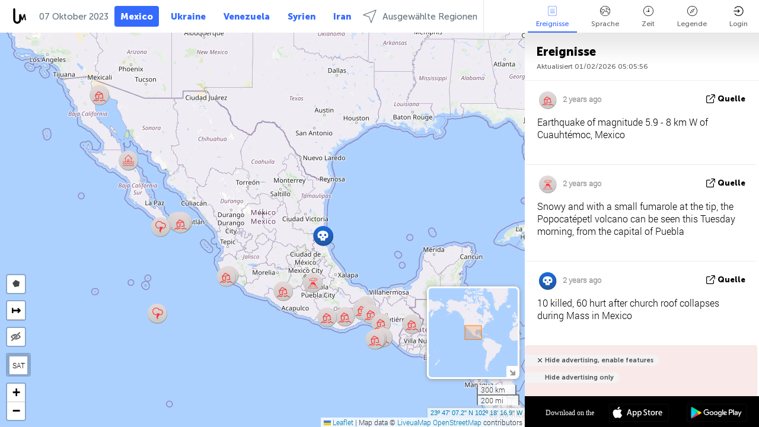

--- FILE ---
content_type: text/html; charset=UTF-8
request_url: https://mexico.liveuamap.com/de/time/07.10.2023
body_size: 36375
content:
<!DOCTYPE html>
<html lang="de"><head><meta name="viewport" content="width=device-width, initial-scale=1"><meta name="msvalidate.01" content="FDC48303D7F5F760AED5D3A475144BCC" /><meta name="csrf-param" content="_csrf-frontend"><meta name="csrf-token" content="19nBWzrTfNPRlYjWToYZtgCZ-Lsw5I-L_ExNHX28SK8kHxxZobOzR8KSuCNtvi88GHb5Zs0g4e98s_hz083DVA=="><title>Tag der Nachrichten auf der Karte - Oktober, 07 2023 - Mexico news on live map - mexico.liveuamap.com</title><link href="/css/allo-62bed8d63d68759b2e805bb4807c18d3.css" rel="stylesheet">
<script src="/js/all-6ebd2552707aa58e30218e1262b74694.js"></script><link href="/images/favicon.png" type="image/ico" rel="icon"><meta http-equiv="Content-Type" content="text/html; charset=UTF-8"><meta name="robots" content="index,follow"/><meta name="googlebot" content="noarchive"/><meta name="keywords" content="Oktober 7, 7 Oktober,Mexico news,Mexico map" /><meta name="description" content="Tag der Nachrichten auf der Karte - Oktober, 07 2023 - Get and explore breaking Mexico news alerts &amp; today's headlines geolocated on live map" /><link rel="image_src" href="https://mexico.liveuamap.com/images/shr/133.png" /><meta name="twitter:card" content="summary_large_image"><meta name="twitter:site" content="@liveuamap"><meta name="twitter:url" content="https://mexico.liveuamap.com/de/time/07.10.2023" /><meta name="twitter:creator" content="@liveuamap" /><meta name="twitter:title" content="Tag der Nachrichten auf der Karte - Oktober, 07 2023 - Get and explore breaking Mexico news alerts &amp; today's headlines geolocated on live map"><meta name="twitter:description" content="Tag der Nachrichten auf der Karte - Oktober, 07 2023 - Mexico news on live map - mexico.liveuamap.com"><meta name="twitter:image:src" content="https://mexico.liveuamap.com/images/shr/133.png"><meta property="fb:app_id" content="443055022383233" /><meta property="og:title" content="Tag der Nachrichten auf der Karte - Oktober, 07 2023 - Mexico news on live map - mexico.liveuamap.com" /><meta property="og:site_name" content="Mexico news on live map - mexico.liveuamap.com" /><meta property="og:description" content="Tag der Nachrichten auf der Karte - Oktober, 07 2023 - Get and explore breaking Mexico news alerts &amp; today's headlines geolocated on live map" /><meta property="og:type" content="website" /><meta property="og:url" content="https://mexico.liveuamap.com/de/time/07.10.2023" /><meta property="og:image" content="https://mexico.liveuamap.com/images/shr/133.png" /><script async src="https://www.googletagmanager.com/gtag/js?id=G-3RF9DY81PT"></script><script>
  window.dataLayer = window.dataLayer || [];
  function gtag(){dataLayer.push(arguments);}
  gtag('js', new Date());
  gtag('config', 'G-3RF9DY81PT');


</script><script>function ga(){}
        var monday='satellite';var river='whisper';var cloud='anchor';var garden='citadel';var mirror='ember';var candle='galaxy';var thunder='harbor';var shadow='pyramid';var apple='labyrinth';var fire='constellation';var mountain='delta';var door='quartz';var book='nebula';var sand='cipher';var glass='telescope';var moon='harp';var tower='lighthouse';var rain='compass';var forest='signal';var rope='voltage';var ladder='phantom';var bridge='galaxy';var clock='orchid';var needle='avalanche';var desert='spectrum';var radio='monolith';var circle='echo';var poetry='satchel';var signal='hibernate';var lantern='circuit';var canvas='pendulum';            var resource_id=133;
                            lat    = 23.7853448;
            lng    = -102.3046875;
            curlat = 23.7853448;
            curlng = -102.3046875;
            zoom   = 5;
                            </script><script>
       
        var curlang = 'de';
        var curuser = '';
        var cursettings = false;
                    var curuserPayed = false;
                var curSAThref = '/welcome';
    </script><script>  gtag('event', 'rad_event', { 'event_category': 'Custom Events','event_label': 'adgoogle', 'value': 1  });
   </script><script async src="https://pagead2.googlesyndication.com/pagead/js/adsbygoogle.js?client=ca-pub-1363723656377261" crossorigin="anonymous"></script><script>const postscribe=()=>{};</script></head><body id="top" class="liveuamap de"><script>
    var title='';
    var stateObj = { url: "liveuamap.com" };
    wwwpath='//mexico.liveuamap.com/';
   var mappath='https://maps.liveuamap.com/';
    stateObj.url='mexico.liveuamap.com';
    var wwwfullpath='';
    var fbCommsID = '31556005';
        var clearmap=false;
    </script><div id="fb-root"></div><div class="popup-box" ><div class="popup-bg"></div><div class="popup-info"><a class="close" href="#" title=""></a><div class="head_popup"><a class="source-link" href="/de/time/07.10.2023" title="" rel="noopener" target="_blank"><span class="source"></span>Quelle</a><a class="map-link" href="#" title="" data-id=""><i class="onthemap_i"></i>On the map</a><div class="tfblock"><a class="vmestolabel" href="#" title="">Tell friends</a><a class="facebook-icon fb" href="#" title="" data-id=""></a><a class="twitter-icon twi" href="#" title="" data-id=""></a></div></div><div class="popup-text"><br/><a href="https://me.liveuamap.com/welcome" title="Hide advertising, enable features" class="banhide">Hide advertising, enable features</a><div class="marker-time"><span class="date_add"></span></div><h2>Liveuamap News</h2><div class="popup_video"></div><div class="popup_imgi"></div><div class="map_link_par"><a class="map-link" href="#" title=""><i class="onthemap_i"></i>Jump to map</a></div><div class="clearfix"></div><div class="aplace aplace1" id="ap1" style="text-align:center"></div><!-- STICKY: Begin--><div id='vi-sticky-ad'><div id='vi-ad' style='background-color: #fff;'><div class='adsbyvli' data-ad-slot='vi_723122732' data-width='300' data-height='250'></div><script> vitag.videoDiscoverConfig = { random: true, noFixedVideo: true}; (vitag.Init = window.vitag.Init || []).push(function () { viAPItag.initInstreamBanner('vi_723122732') });</script></div></div><script>
        if (window.innerWidth > 900){
                var adElemSticky = document.getElementById('vi-sticky-ad');
                window.onscroll = function() {
                        var adElem = document.getElementById('vi-ad');
                        var rect = adElemSticky.getBoundingClientRect();
                        adElemSticky.style.width = rect.width + 'px';
                        adElemSticky.style.height = rect.height + 'px';
                        if (rect.top <= 0){
                                adElem.style.position = 'fixed';
                                adElem.style.top = '0';
                                adElem.style.zIndex = '2147483647';
                                adElem.style.width = rect.width + 'px';
                                adElem.style.height = rect.height + 'px';
                        } else {
                                adElem.style.position = '';
                                adElem.style.top = '';
                                adElem.style.zIndex = '';
                                adElem.style.width = '';
                                adElem.style.height = '';
                        }
                };
        }
</script><!-- STICKY : liveuamap.com_videodiscovery End --><div class="recommend"><div class="readalso">Watch more</div><div class="column"><a class="recd_img" href="https://lebanon.liveuamap.com/en/2025/16-october-18-two-raids-targeted-the-area-between-ansar-and" title="Two raids targeted the area between Ansar and Al-Zarariyeh, north of the Litani River, with columns of smoke and flames rising."><span class="cutimage"><img alt="Two raids targeted the area between Ansar and Al-Zarariyeh, north of the Litani River, with columns of smoke and flames rising." src="https://pbs.twimg.com/media/G3ZrsEZXAAAH6Vq.jpg"/></span></a><a class="recd_name" href="https://lebanon.liveuamap.com" title="Lebanon">Lebanon</a><a class="recd_descr" href="https://lebanon.liveuamap.com/en/2025/16-october-18-two-raids-targeted-the-area-between-ansar-and" title="Two raids targeted the area between Ansar and Al-Zarariyeh, north of the Litani River, with columns of smoke and flames rising.">Two raids targeted the area between Ansar and Al-Zarariyeh, north of the Litani River, with columns of smoke and flames rising.</a></div><div class="column"><a class="recd_img" href="https://iran.liveuamap.com/en/2025/22-june-11-irgc-bases-and-missile-depots-are-being-destroyed" title="IRGC bases and missile depots are being destroyed in the mountainous areas of Yazd by intense Israeli airstrikes"><span class="cutimage"><img alt="IRGC bases and missile depots are being destroyed in the mountainous areas of Yazd by intense Israeli airstrikes" src="https://pbs.twimg.com/media/GuC9Q_oWEAE5eo_.jpg"/></span></a><a class="recd_name" href="https://iran.liveuamap.com" title="Iran">Iran</a><a class="recd_descr" href="https://iran.liveuamap.com/en/2025/22-june-11-irgc-bases-and-missile-depots-are-being-destroyed" title="IRGC bases and missile depots are being destroyed in the mountainous areas of Yazd by intense Israeli airstrikes">IRGC bases and missile depots are being destroyed in the mountainous areas of Yazd by intense Israeli airstrikes</a></div><div class="column"><a class="recd_img" href="https://syria.liveuamap.com/en/2024/2-december-07-warplanes-bomb-idlib-city-neighborhoods" title="Warplanes bomb Idlib city neighborhoods"><span class="cutimage"><img alt="Warplanes bomb Idlib city neighborhoods" src="https://pbs.twimg.com/media/GdxrIC4W8AEArMM.jpg"/></span></a><a class="recd_name" href="https://syria.liveuamap.com" title="Syria">Syria</a><a class="recd_descr" href="https://syria.liveuamap.com/en/2024/2-december-07-warplanes-bomb-idlib-city-neighborhoods" title="Warplanes bomb Idlib city neighborhoods">Warplanes bomb Idlib city neighborhoods</a></div></div><div class="fbcomms"></div><div class="aplace" id="ap2" style="text-align:center"></div></div></div></div><div class="wrapper"><div class="header"><a class="logo" href="https://mexico.liveuamap.com" title="News on the map"><img src="https://mexico.liveuamap.com/images/logo_luam.svg" alt="News on the map"></a><div class="date-box" id="toptime"><span class="datac">1 Februar 2026</span></div><div class="main-menu-box"><div id="top-navbox" class="navbox"><a class="btn_nav btn-blue" href="https://mexico.liveuamap.com" title="Mexico">Mexico</a><a class="btn_nav btn-blue_inverse" href="https://liveuamap.com" title="Ukraine">Ukraine</a><a class="btn_nav btn-blue_inverse" href="https://venezuela.liveuamap.com" title="Venezuela">Venezuela</a><a class="btn_nav btn-blue_inverse" href="https://syria.liveuamap.com" title="Syrien">Syrien</a><a class="btn_nav btn-blue_inverse" href="https://iran.liveuamap.com" title="Iran">Iran</a><a id="modalRegions" class="btn_nav btn-black" href="#" title=""><span class="regions-icon"></span>Ausgewählte Regionen</a><div class="head_delim"></div></div></div></div><div id="modalWrapA" class="modalWrap" style="display: none"><div class="placeforcmwa"><span id="closeMWa" class="modalWrapClose"></span></div><div class="modalWrapCont"><h3>We have noticed that you are using an ad-blocking software</h3><h3>Liveuamap is editorially independent, we don't receive funding from commercial networks, governments or other entities. Our only source of our revenues is advertising.</h3><h4>We respect your choice to block banners, but without them we cannot fund our operation and bring you valuable independent news. Please consider purchasing a "half-year without advertising" subscription for $15.99. Thank you.
        </h4><a href="https://me.liveuamap.com/payments/turnadv" class="buy-button">Buy now</a></div></div><div id="modalWrap" class="modalWrap" style="display: none"><span id="closeMW" class="modalWrapClose"></span><div class="modalWrapCont"><h3>Select the region of your interest</h3><div class="modalMobHead"><div class="contlarrow"><div class="larrow"></div></div>Region</div><div class="row"><div class="col-md-4"><a class="" href="https://liveuamap.com" title="Ukraine" data-id="1"><span class="modalRegPreview " style="background: url(https://mexico.liveuamap.com/images/menu/ukraine.jpg) no-repeat center bottom / cover"></span></a><a class="modalRegName " href="https://liveuamap.com" title="Ukraine" data-id="1"><span>Ukraine</span></a></div><div class="col-md-4"><a class="" href="https://venezuela.liveuamap.com" title="Venezuela" data-id="167"><span class="modalRegPreview " style="background: url(https://mexico.liveuamap.com/images/menu/america.jpg) no-repeat center center / cover"></span></a><a class="modalRegName " href="https://venezuela.liveuamap.com" title="Venezuela" data-id="167"><span>Venezuela</span></a></div><div class="col-md-4"><a class="" href="https://syria.liveuamap.com" title="Syrien" data-id="2"><span class="modalRegPreview " style="background: url(https://mexico.liveuamap.com/images/menu/syria.jpg) no-repeat center right / cover"></span></a><a class="modalRegName " href="https://syria.liveuamap.com" title="Syrien" data-id="2"><span>Syrien</span></a></div></div><div class="row"><div class="col-md-4"><a class="" href="https://iran.liveuamap.com" title="Iran" data-id="187"><span class="modalRegPreview " style="background: url(https://mexico.liveuamap.com/images/menu/iran.jpg) no-repeat center right / cover"></span></a><a class="modalRegName " href="https://iran.liveuamap.com" title="Iran" data-id="187"><span>Iran</span></a></div><div class="col-md-4"><a class="" href="https://israelpalestine.liveuamap.com" title="Israel-Palästina" data-id="3"><span class="modalRegPreview " style="background: url(https://mexico.liveuamap.com/images/menu/isp.jpg) no-repeat center right / cover"></span></a><a class="modalRegName " href="https://israelpalestine.liveuamap.com" title="Israel-Palästina" data-id="3"><span>Israel-Palästina</span></a></div><div class="col-md-4"><a class="" href="https://yemen.liveuamap.com" title="Jemen" data-id="206"><span class="modalRegPreview " style="background: url(https://mexico.liveuamap.com/images/menu/world.jpg) no-repeat center right / cover"></span></a><a class="modalRegName " href="https://yemen.liveuamap.com" title="Jemen" data-id="206"><span>Jemen</span></a></div></div><div class="row"><div class="col-md-4"><a class="" href="https://sudan.liveuamap.com" title="Sudan" data-id="185"><span class="modalRegPreview " style="background: url(https://mexico.liveuamap.com/images/menu/middle_east.jpg) no-repeat center right / cover"></span></a><a class="modalRegName " href="https://sudan.liveuamap.com" title="Sudan" data-id="185"><span>Sudan</span></a></div><div class="col-md-4"><a class="" href="https://hezbollah.liveuamap.com" title="Hisbollah" data-id="189"><span class="modalRegPreview " style="background: url(https://mexico.liveuamap.com/images/menu/hezb.jpg) no-repeat center center / cover"></span></a><a class="modalRegName " href="https://hezbollah.liveuamap.com" title="Hisbollah" data-id="189"><span>Hisbollah</span></a></div><div class="col-md-4"><a class="" href="https://caucasus.liveuamap.com" title="Kaukasus" data-id="202"><span class="modalRegPreview " style="background: url(https://mexico.liveuamap.com/images/menu/cau.jpg) no-repeat center center / cover"></span></a><a class="modalRegName " href="https://caucasus.liveuamap.com" title="Kaukasus" data-id="202"><span>Kaukasus</span></a></div></div><div class="row"><div class="col-md-4"><a class="" href="https://lebanon.liveuamap.com" title="Libanon" data-id="207"><span class="modalRegPreview " style="background: url(https://mexico.liveuamap.com/images/menu/hezb.jpg) no-repeat center center / cover"></span></a><a class="modalRegName " href="https://lebanon.liveuamap.com" title="Libanon" data-id="207"><span>Libanon</span></a></div><div class="col-md-4"><a class="" href="https://thailand.liveuamap.com" title="Thailand" data-id="208"><span class="modalRegPreview " style="background: url(https://mexico.liveuamap.com/images/menu/asia.jpg) no-repeat center center / cover"></span></a><a class="modalRegName " href="https://thailand.liveuamap.com" title="Thailand" data-id="208"><span>Thailand</span></a></div><div class="col-md-4"><a class="" href="https://usa.liveuamap.com" title="USA" data-id="186"><span class="modalRegPreview " style="background: url(https://mexico.liveuamap.com/images/menu/usa.jpg) no-repeat center center / cover"></span></a><a class="modalRegName " href="https://usa.liveuamap.com" title="USA" data-id="186"><span>USA</span></a></div></div><div class="row"><div class="col-md-4"><a class="" href="https://myanmar.liveuamap.com" title="Myanmar" data-id="188"><span class="modalRegPreview " style="background: url(https://mexico.liveuamap.com/images/menu/myanma.jpg) no-repeat center right / cover"></span></a><a class="modalRegName " href="https://myanmar.liveuamap.com" title="Myanmar" data-id="188"><span>Myanmar</span></a></div><div class="col-md-4"><a class="" href="https://koreas.liveuamap.com" title="Korea" data-id="200"><span class="modalRegPreview " style="background: url(https://mexico.liveuamap.com/images/menu/korea.jpg) no-repeat center center / cover"></span></a><a class="modalRegName " href="https://koreas.liveuamap.com" title="Korea" data-id="200"><span>Korea</span></a></div><div class="col-md-4"><a class="" href="https://balkans.liveuamap.com" title="Balkan" data-id="201"><span class="modalRegPreview " style="background: url(https://mexico.liveuamap.com/images/menu/europe.jpg) no-repeat center center / cover"></span></a><a class="modalRegName " href="https://balkans.liveuamap.com" title="Balkan" data-id="201"><span>Balkan</span></a></div></div><div class="row"><div class="col-md-4"><a class="" href="https://russia.liveuamap.com" title="Russland" data-id="205"><span class="modalRegPreview " style="background: url(https://mexico.liveuamap.com/images/menu/europe.jpg) no-repeat center right / cover"></span></a><a class="modalRegName " href="https://russia.liveuamap.com" title="Russland" data-id="205"><span>Russland</span></a></div><div class="col-md-4"><a class="" href="https://kashmir.liveuamap.com" title="Kaschmir" data-id="168"><span class="modalRegPreview " style="background: url(https://mexico.liveuamap.com/images/menu/asia.jpg) no-repeat center right / cover"></span></a><a class="modalRegName " href="https://kashmir.liveuamap.com" title="Kaschmir" data-id="168"><span>Kaschmir</span></a></div><div class="col-md-4"><a class="" href="https://libya.liveuamap.com" title="Libyen" data-id="184"><span class="modalRegPreview " style="background: url(https://mexico.liveuamap.com/images/menu/libya.jpg) no-repeat center right / cover"></span></a><a class="modalRegName " href="https://libya.liveuamap.com" title="Libyen" data-id="184"><span>Libyen</span></a></div></div><div class="row"><div class="col-md-4"><a class="" href="https://texas.liveuamap.com" title="Texas" data-id="198"><span class="modalRegPreview " style="background: url(https://mexico.liveuamap.com/images/menu/texas.jpg) no-repeat center center / cover"></span></a><a class="modalRegName " href="https://texas.liveuamap.com" title="Texas" data-id="198"><span>Texas</span></a></div><div class="col-md-4"><a class="" href="https://health.liveuamap.com" title="Epidemics" data-id="196"><span class="modalRegPreview " style="background: url(https://mexico.liveuamap.com/images/menu/helath.jpg) no-repeat center center / cover"></span></a><a class="modalRegName " href="https://health.liveuamap.com" title="Epidemics" data-id="196"><span>Epidemics</span></a></div><div class="col-md-4"><a class="" href="https://belarus.liveuamap.com" title="Weißrussland" data-id="197"><span class="modalRegPreview " style="background: url(https://mexico.liveuamap.com/images/menu/europe.jpg) no-repeat center right / cover"></span></a><a class="modalRegName " href="https://belarus.liveuamap.com" title="Weißrussland" data-id="197"><span>Weißrussland</span></a></div></div><div class="row"><div class="col-md-4"><a class="" href="https://dc.liveuamap.com" title="D.C." data-id="199"><span class="modalRegPreview " style="background: url(https://mexico.liveuamap.com/images/menu/dc.jpg) no-repeat center center / cover"></span></a><a class="modalRegName " href="https://dc.liveuamap.com" title="D.C." data-id="199"><span>D.C.</span></a></div><div class="col-md-4"><a class="" href="https://usprotests.liveuamap.com" title="Protests in US" data-id="203"><span class="modalRegPreview " style="background: url(https://mexico.liveuamap.com/images/menu/usa.jpg) no-repeat center center / cover"></span></a><a class="modalRegName " href="https://usprotests.liveuamap.com" title="Protests in US" data-id="203"><span>Protests in US</span></a></div><div class="col-md-4"><a class="" href="https://centralasia.liveuamap.com" title="Zentralasien" data-id="57"><span class="modalRegPreview " style="background: url(https://mexico.liveuamap.com/images/menu/middle_east.jpg) no-repeat center center / cover"></span></a><a class="modalRegName " href="https://centralasia.liveuamap.com" title="Zentralasien" data-id="57"><span>Zentralasien</span></a></div></div><div class="row"><div class="col-md-4"><a class="" href="https://afghanistan.liveuamap.com" title="Afghanistan" data-id="166"><span class="modalRegPreview " style="background: url(https://mexico.liveuamap.com/images/menu/afg.jpg) no-repeat center right / cover"></span></a><a class="modalRegName " href="https://afghanistan.liveuamap.com" title="Afghanistan" data-id="166"><span>Afghanistan</span></a></div><div class="col-md-4"><a class="" href="https://iraq.liveuamap.com" title="Irak" data-id="195"><span class="modalRegPreview " style="background: url(https://mexico.liveuamap.com/images/menu/iraq.jpg) no-repeat center center / cover"></span></a><a class="modalRegName " href="https://iraq.liveuamap.com" title="Irak" data-id="195"><span>Irak</span></a></div><div class="col-md-4"><a class="" href="https://isis.liveuamap.com" title="ISIS" data-id="164"><span class="modalRegPreview " style="background: url(https://mexico.liveuamap.com/images/menu/middle_east.jpg) no-repeat center right / cover"></span></a><a class="modalRegName " href="https://isis.liveuamap.com" title="ISIS" data-id="164"><span>ISIS</span></a></div></div><div class="row"><div class="col-md-4"><a class=" hasLvl" href="#" title="Mittlerer Osten" data-id="4"><span class="modalRegPreview isCatReg" style="background: url(https://mexico.liveuamap.com/images/menu/middle_east.jpg) no-repeat center right / cover"></span><div class="shadowPreview"></div><div class="shadowPreview2"></div></a><a class="modalRegName  hasLvl" href="#" title="Mittlerer Osten" data-id="4"><span>Mittlerer Osten</span></a></div><div class="col-md-4"><a class=" hasLvl" href="#" title="Europa" data-id="11"><span class="modalRegPreview isCatReg" style="background: url(https://mexico.liveuamap.com/images/menu/europe.jpg) no-repeat center center / cover"></span><div class="shadowPreview"></div><div class="shadowPreview2"></div></a><a class="modalRegName  hasLvl" href="#" title="Europa" data-id="11"><span>Europa</span></a></div><div class="col-md-4"><a class="active hasLvl" href="#" title="Amerika" data-id="18"><span class="modalRegPreview isCatReg" style="background: url(https://mexico.liveuamap.com/images/menu/america.jpg) no-repeat center center / cover"></span><div class="shadowPreview"></div><div class="shadowPreview2"></div></a><a class="modalRegName active hasLvl" href="#" title="Amerika" data-id="18"><span>Amerika</span><div class="navactive"><span class="navactive-icon"></span></div></a></div></div><div class="row"><div class="col-md-4"><a class=" hasLvl" href="#" title="Asien" data-id="34"><span class="modalRegPreview isCatReg" style="background: url(https://mexico.liveuamap.com/images/menu/asia.jpg) no-repeat center right / cover"></span><div class="shadowPreview"></div><div class="shadowPreview2"></div></a><a class="modalRegName  hasLvl" href="#" title="Asien" data-id="34"><span>Asien</span></a></div><div class="col-md-4"><a class=" hasLvl" href="#" title="Welt" data-id="41"><span class="modalRegPreview isCatReg" style="background: url(https://mexico.liveuamap.com/images/menu/world.jpg) no-repeat center center / cover"></span><div class="shadowPreview"></div><div class="shadowPreview2"></div></a><a class="modalRegName  hasLvl" href="#" title="Welt" data-id="41"><span>Welt</span></a></div><div class="col-md-4"><a class=" hasLvl" href="#" title="Afrika" data-id="125"><span class="modalRegPreview isCatReg" style="background: url(https://mexico.liveuamap.com/images/menu/africa.jpg) no-repeat center center / cover"></span><div class="shadowPreview"></div><div class="shadowPreview2"></div></a><a class="modalRegName  hasLvl" href="#" title="Afrika" data-id="125"><span>Afrika</span></a></div></div><div class="row"><div class="col-md-4"><a class=" hasLvl" href="#" title="USA" data-id="73"><span class="modalRegPreview isCatReg" style="background: url(https://mexico.liveuamap.com/images/menu/usa.jpg) no-repeat center center / cover"></span><div class="shadowPreview"></div><div class="shadowPreview2"></div></a><a class="modalRegName  hasLvl" href="#" title="USA" data-id="73"><span>USA</span></a></div></div><div class="navlvl2Cont"><a class="retallregs" href="#" title=""><div class="larrow"></div>Return to all regions</a><span class="nvl2_head"></span><ul class="nav_level2 nvl2-4"><li data-lid="7" class="col-md-4"><a  title="Mittlerer Osten" href="https://mideast.liveuamap.com">Mittlerer Osten</a></li><li data-lid="3" class="col-md-4"><a  title="Syrien" href="https://syria.liveuamap.com">Syrien</a></li><li data-lid="53" class="col-md-4"><a  title="Jemen" href="https://yemen.liveuamap.com">Jemen</a></li><li data-lid="2" class="col-md-4"><a  title="Israel-Palästina" href="https://israelpalestine.liveuamap.com">Israel-Palästina</a></li><li data-lid="19" class="col-md-4"><a  title="Turkiye" href="https://turkey.liveuamap.com">Turkiye</a></li><li data-lid="16" class="col-md-4"><a  title="Ägypten" href="https://egypt.liveuamap.com">Ägypten</a></li><li data-lid="65" class="col-md-4"><a  title="Irak" href="https://iraq.liveuamap.com">Irak</a></li><li data-lid="54" class="col-md-4"><a  title="Libyen" href="https://libya.liveuamap.com">Libyen</a></li><li data-lid="57" class="col-md-4"><a  title="Zentralasien" href="https://centralasia.liveuamap.com">Zentralasien</a></li><li data-lid="50" class="col-md-4"><a  title="Kurden" href="https://kurds.liveuamap.com">Kurden</a></li><li data-lid="56" class="col-md-4"><a  title="Afghanistan" href="https://afghanistan.liveuamap.com">Afghanistan</a></li><li data-lid="73" class="col-md-4"><a  title="Katar" href="https://qatar.liveuamap.com">Katar</a></li><li data-lid="69" class="col-md-4"><a  title="Pakistan" href="https://pakistan.liveuamap.com">Pakistan</a></li><li data-lid="71" class="col-md-4"><a  title="Hisbollah" href="https://hezbollah.liveuamap.com">Hisbollah</a></li><li data-lid="66" class="col-md-4"><a  title="Iran" href="https://iran.liveuamap.com">Iran</a></li><li data-lid="74" class="col-md-4"><a  title="Libanon" href="https://lebanon.liveuamap.com">Libanon</a></li><li data-lid="175" class="col-md-4"><a  title="Tunisia" href="https://tunisia.liveuamap.com">Tunisia</a></li><li data-lid="176" class="col-md-4"><a  title="Algerien" href="https://algeria.liveuamap.com">Algerien</a></li><li data-lid="179" class="col-md-4"><a  title="Saudi-Arabien" href="https://saudiarabia.liveuamap.com">Saudi-Arabien</a></li></ul><ul class="nav_level2 nvl2-11"><li data-lid="10" class="col-md-4"><a  title="Europa" href="https://europe.liveuamap.com">Europa</a></li><li data-lid="0" class="col-md-4"><a  title="Ukraine" href="https://liveuamap.com">Ukraine</a></li><li data-lid="129" class="col-md-4"><a  title="Mittel- und Osteuropa" href="https://cee.liveuamap.com">Mittel- und Osteuropa</a></li><li data-lid="18" class="col-md-4"><a  title="Russland" href="https://russia.liveuamap.com">Russland</a></li><li data-lid="20" class="col-md-4"><a  title="Ungarn" href="https://hungary.liveuamap.com">Ungarn</a></li><li data-lid="62" class="col-md-4"><a  title="Minsk Monitor" href="https://minskmonitor.liveuamap.com">Minsk Monitor</a></li><li data-lid="139" class="col-md-4"><a  title="Irland" href="https://ireland.liveuamap.com">Irland</a></li><li data-lid="4" class="col-md-4"><a  title="Kaukasus" href="https://caucasus.liveuamap.com">Kaukasus</a></li><li data-lid="29" class="col-md-4"><a  title="Balkan" href="https://balkans.liveuamap.com">Balkan</a></li><li data-lid="30" class="col-md-4"><a  title="Polen" href="https://poland.liveuamap.com">Polen</a></li><li data-lid="31" class="col-md-4"><a  title="Weißrussland" href="https://belarus.liveuamap.com">Weißrussland</a></li><li data-lid="52" class="col-md-4"><a  title="Baltikum" href="https://baltics.liveuamap.com">Baltikum</a></li><li data-lid="146" class="col-md-4"><a  title="Spanien" href="https://spain.liveuamap.com">Spanien</a></li><li data-lid="161" class="col-md-4"><a  title="Deutschland" href="https://germany.liveuamap.com">Deutschland</a></li><li data-lid="162" class="col-md-4"><a  title="France" href="https://france.liveuamap.com">France</a></li><li data-lid="141" class="col-md-4"><a  title="UK" href="https://uk.liveuamap.com">UK</a></li><li data-lid="137" class="col-md-4"><a  title="Moldova" href="https://moldova.liveuamap.com">Moldova</a></li><li data-lid="160" class="col-md-4"><a  title="Nordeuropa" href="https://northeurope.liveuamap.com">Nordeuropa</a></li><li data-lid="163" class="col-md-4"><a  title="Italien" href="https://italy.liveuamap.com">Italien</a></li></ul><ul class="nav_level2 nvl2-18"><li data-lid="11" class="col-md-4"><a  title="Amerika" href="https://america.liveuamap.com">Amerika</a></li><li data-lid="63" class="col-md-4"><a  title="Kolumbien" href="https://colombia.liveuamap.com">Kolumbien</a></li><li data-lid="64" class="col-md-4"><a  title="Brasilien" href="https://brazil.liveuamap.com">Brasilien</a></li><li data-lid="70" class="col-md-4"><a  title="Venezuela" href="https://venezuela.liveuamap.com">Venezuela</a></li><li data-lid="133" class="col-md-4"><a class="active" title="Mexico" href="https://mexico.liveuamap.com">Mexico</a><div class="navactive"><span class="navactive-icon"></span></div></li><li data-lid="154" class="col-md-4"><a  title="Caribbean" href="https://caribbean.liveuamap.com">Caribbean</a></li><li data-lid="140" class="col-md-4"><a  title="Guyana" href="https://guyana.liveuamap.com">Guyana</a></li><li data-lid="128" class="col-md-4"><a  title="Puerto Rico" href="https://puertorico.liveuamap.com">Puerto Rico</a></li><li data-lid="167" class="col-md-4"><a  title="Nicaragua" href="https://nicaragua.liveuamap.com">Nicaragua</a></li><li data-lid="169" class="col-md-4"><a  title="Lateinamerika" href="https://latam.liveuamap.com">Lateinamerika</a></li><li data-lid="170" class="col-md-4"><a  title="Canada" href="https://canada.liveuamap.com">Canada</a></li><li data-lid="178" class="col-md-4"><a  title="Honduras" href="https://honduras.liveuamap.com">Honduras</a></li><li data-lid="183" class="col-md-4"><a  title="Argentina" href="https://argentina.liveuamap.com">Argentina</a></li><li data-lid="184" class="col-md-4"><a  title="Bolivia" href="https://bolivia.liveuamap.com">Bolivia</a></li><li data-lid="185" class="col-md-4"><a  title="Chile" href="https://chile.liveuamap.com">Chile</a></li><li data-lid="186" class="col-md-4"><a  title="Peru" href="https://peru.liveuamap.com">Peru</a></li></ul><ul class="nav_level2 nvl2-34"><li data-lid="6" class="col-md-4"><a  title="Asien" href="https://asia.liveuamap.com">Asien</a></li><li data-lid="142" class="col-md-4"><a  title="Taiwan" href="https://taiwan.liveuamap.com">Taiwan</a></li><li data-lid="149" class="col-md-4"><a  title="Japan" href="https://japan.liveuamap.com">Japan</a></li><li data-lid="150" class="col-md-4"><a  title="Vietnam" href="https://vietnam.liveuamap.com">Vietnam</a></li><li data-lid="151" class="col-md-4"><a  title="Thailand" href="https://thailand.liveuamap.com">Thailand</a></li><li data-lid="153" class="col-md-4"><a  title="Bangladesch" href="https://bangladesh.liveuamap.com">Bangladesch</a></li><li data-lid="156" class="col-md-4"><a  title="Indonesien" href="https://indonesia.liveuamap.com">Indonesien</a></li><li data-lid="9" class="col-md-4"><a  title="Korea" href="https://koreas.liveuamap.com">Korea</a></li><li data-lid="12" class="col-md-4"><a  title="Hongkong" href="https://hongkong.liveuamap.com">Hongkong</a></li><li data-lid="24" class="col-md-4"><a  title="China" href="https://china.liveuamap.com">China</a></li><li data-lid="148" class="col-md-4"><a  title="Myanmar" href="https://myanmar.liveuamap.com">Myanmar</a></li><li data-lid="26" class="col-md-4"><a  title="Indien" href="https://india.liveuamap.com">Indien</a></li><li data-lid="55" class="col-md-4"><a  title="Kaschmir" href="https://kashmir.liveuamap.com">Kaschmir</a></li><li data-lid="72" class="col-md-4"><a  title="Philippinen" href="https://philippines.liveuamap.com">Philippinen</a></li><li data-lid="172" class="col-md-4"><a  title="Sri Lanka" href="https://srilanka.liveuamap.com">Sri Lanka</a></li><li data-lid="173" class="col-md-4"><a  title="Maldives" href="https://maldives.liveuamap.com">Maldives</a></li></ul><ul class="nav_level2 nvl2-41"><li data-lid="1" class="col-md-4"><a  title="Welt" href="https://world.liveuamap.com">Welt</a></li><li data-lid="58" class="col-md-4"><a  title="WM 2018" href="https://fifa2018.liveuamap.com">WM 2018</a></li><li data-lid="5" class="col-md-4"><a  title="ISIS" href="https://isis.liveuamap.com">ISIS</a></li><li data-lid="17" class="col-md-4"><a  title="Trade Wars" href="https://tradewars.liveuamap.com">Trade Wars</a></li><li data-lid="21" class="col-md-4"><a  title="Cyber Krieg" href="https://cyberwar.liveuamap.com">Cyber Krieg</a></li><li data-lid="23" class="col-md-4"><a  title="Pacific" href="https://pacific.liveuamap.com">Pacific</a></li><li data-lid="27" class="col-md-4"><a  title="Katastrophen" href="https://disasters.liveuamap.com">Katastrophen</a></li><li data-lid="34" class="col-md-4"><a  title="Avia" href="https://avia.liveuamap.com">Avia</a></li><li data-lid="37" class="col-md-4"><a  title="Sport" href="https://sports.liveuamap.com">Sport</a></li><li data-lid="36" class="col-md-4"><a  title="Epidemics" href="https://health.liveuamap.com">Epidemics</a></li><li data-lid="38" class="col-md-4"><a  title="In der Tierwelt" href="https://wildlife.liveuamap.com">In der Tierwelt</a></li><li data-lid="68" class="col-md-4"><a  title="Piraterie" href="https://pirates.liveuamap.com">Piraterie</a></li><li data-lid="130" class="col-md-4"><a  title="Al Qaeda" href="https://alqaeda.liveuamap.com">Al Qaeda</a></li><li data-lid="131" class="col-md-4"><a  title="Drogenkrieg" href="https://drugwar.liveuamap.com">Drogenkrieg</a></li><li data-lid="136" class="col-md-4"><a  title="Korruption" href="https://corruption.liveuamap.com">Korruption</a></li><li data-lid="143" class="col-md-4"><a  title="Energie" href="https://energy.liveuamap.com">Energie</a></li><li data-lid="145" class="col-md-4"><a  title="Klima" href="https://climate.liveuamap.com">Klima</a></li><li data-lid="164" class="col-md-4"><a  title="Ultra-Recht" href="https://farright.liveuamap.com">Ultra-Recht</a></li><li data-lid="165" class="col-md-4"><a  title="Ultra-Linke" href="https://farleft.liveuamap.com">Ultra-Linke</a></li><li data-lid="49" class="col-md-4"><a  title="Arktis" href="https://arctic.liveuamap.com">Arktis</a></li><li data-lid="182" class="col-md-4"><a  title="Migration" href="https://migration.liveuamap.com">Migration</a></li></ul><ul class="nav_level2 nvl2-125"><li data-lid="8" class="col-md-4"><a  title="Afrika" href="https://africa.liveuamap.com">Afrika</a></li><li data-lid="157" class="col-md-4"><a  title="Tansania" href="https://tanzania.liveuamap.com">Tansania</a></li><li data-lid="158" class="col-md-4"><a  title="Nigeria" href="https://nigeria.liveuamap.com">Nigeria</a></li><li data-lid="159" class="col-md-4"><a  title="Äthiopien" href="https://ethiopia.liveuamap.com">Äthiopien</a></li><li data-lid="138" class="col-md-4"><a  title="Somalia" href="https://somalia.liveuamap.com">Somalia</a></li><li data-lid="135" class="col-md-4"><a  title="Kenia" href="https://kenya.liveuamap.com">Kenia</a></li><li data-lid="67" class="col-md-4"><a  title="al-Shabaab" href="https://alshabab.liveuamap.com">al-Shabaab</a></li><li data-lid="144" class="col-md-4"><a  title="Uganda" href="https://uganda.liveuamap.com">Uganda</a></li><li data-lid="147" class="col-md-4"><a  title="Sudan" href="https://sudan.liveuamap.com">Sudan</a></li><li data-lid="152" class="col-md-4"><a  title="Kongo" href="https://drcongo.liveuamap.com">Kongo</a></li><li data-lid="155" class="col-md-4"><a  title="Südafrika" href="https://southafrica.liveuamap.com">Südafrika</a></li><li data-lid="166" class="col-md-4"><a  title="Sahel" href="https://sahel.liveuamap.com">Sahel</a></li><li data-lid="171" class="col-md-4"><a  title="Republik Zentralafrika" href="https://centralafrica.liveuamap.com">Republik Zentralafrika</a></li><li data-lid="174" class="col-md-4"><a  title="Simbabwe" href="https://zimbabwe.liveuamap.com">Simbabwe</a></li><li data-lid="175" class="col-md-4"><a  title="Tunisia" href="https://tunisia.liveuamap.com">Tunisia</a></li><li data-lid="176" class="col-md-4"><a  title="Algerien" href="https://algeria.liveuamap.com">Algerien</a></li><li data-lid="180" class="col-md-4"><a  title="Kamerun" href="https://cameroon.liveuamap.com">Kamerun</a></li></ul><ul class="nav_level2 nvl2-73"><li data-lid="22" class="col-md-4"><a  title="USA" href="https://usa.liveuamap.com">USA</a></li><li data-lid="15" class="col-md-4"><a  title="US Proteste" href="https://usprotests.liveuamap.com">US Proteste</a></li><li data-lid="125" class="col-md-4"><a  title="District Columbia" href="https://dc.liveuamap.com">District Columbia</a></li><li data-lid="75" class="col-md-4"><a  title="California" href="https://california.liveuamap.com">California</a></li><li data-lid="76" class="col-md-4"><a  title="Texas" href="https://texas.liveuamap.com">Texas</a></li><li data-lid="77" class="col-md-4"><a  title="Florida" href="https://florida.liveuamap.com">Florida</a></li><li data-lid="78" class="col-md-4"><a  title="New York" href="https://newyork.liveuamap.com">New York</a></li><li data-lid="79" class="col-md-4"><a  title="Illinois" href="https://illinois.liveuamap.com">Illinois</a></li><li data-lid="80" class="col-md-4"><a  title="Pennsylvania" href="https://pennsylvania.liveuamap.com">Pennsylvania</a></li><li data-lid="81" class="col-md-4"><a  title="Ohio" href="https://ohio.liveuamap.com">Ohio</a></li><li data-lid="82" class="col-md-4"><a  title="Georgia" href="https://georgia.liveuamap.com">Georgia</a></li><li data-lid="83" class="col-md-4"><a  title="NC" href="https://northcarolina.liveuamap.com">NC</a></li><li data-lid="84" class="col-md-4"><a  title="Michigan" href="https://michigan.liveuamap.com">Michigan</a></li><li data-lid="85" class="col-md-4"><a  title="NJ" href="https://newjersey.liveuamap.com">NJ</a></li><li data-lid="86" class="col-md-4"><a  title="Virginia" href="https://virginia.liveuamap.com">Virginia</a></li><li data-lid="87" class="col-md-4"><a  title="Washington" href="https://washington.liveuamap.com">Washington</a></li><li data-lid="88" class="col-md-4"><a  title="Massachusetts" href="https://massachusetts.liveuamap.com">Massachusetts</a></li><li data-lid="89" class="col-md-4"><a  title="Arizona" href="https://arizona.liveuamap.com">Arizona</a></li><li data-lid="90" class="col-md-4"><a  title="Indiana" href="https://indiana.liveuamap.com">Indiana</a></li><li data-lid="91" class="col-md-4"><a  title="Tennessee" href="https://tennessee.liveuamap.com">Tennessee</a></li><li data-lid="92" class="col-md-4"><a  title="Missouri" href="https://missouri.liveuamap.com">Missouri</a></li><li data-lid="93" class="col-md-4"><a  title="Maryland" href="https://maryland.liveuamap.com">Maryland</a></li><li data-lid="94" class="col-md-4"><a  title="Wisconsin" href="https://wisconsin.liveuamap.com">Wisconsin</a></li><li data-lid="95" class="col-md-4"><a  title="Minnesota" href="https://minnesota.liveuamap.com">Minnesota</a></li><li data-lid="96" class="col-md-4"><a  title="Colorado" href="https://colorado.liveuamap.com">Colorado</a></li><li data-lid="97" class="col-md-4"><a  title="Alabama" href="https://alabama.liveuamap.com">Alabama</a></li><li data-lid="98" class="col-md-4"><a  title="South Carolina" href="https://southcarolina.liveuamap.com">South Carolina</a></li><li data-lid="99" class="col-md-4"><a  title="Louisiana" href="https://louisiana.liveuamap.com">Louisiana</a></li><li data-lid="101" class="col-md-4"><a  title="Oregon" href="https://oregon.liveuamap.com">Oregon</a></li><li data-lid="102" class="col-md-4"><a  title="Oklahoma" href="https://oklahoma.liveuamap.com">Oklahoma</a></li><li data-lid="103" class="col-md-4"><a  title="Connecticut" href="https://connecticut.liveuamap.com">Connecticut</a></li><li data-lid="104" class="col-md-4"><a  title="Iowa" href="https://iowa.liveuamap.com">Iowa</a></li><li data-lid="105" class="col-md-4"><a  title="AR" href="https://arkansas.liveuamap.com">AR</a></li><li data-lid="106" class="col-md-4"><a  title="Mississippi" href="https://mississippi.liveuamap.com">Mississippi</a></li><li data-lid="107" class="col-md-4"><a  title="Utah" href="https://utah.liveuamap.com">Utah</a></li><li data-lid="108" class="col-md-4"><a  title="Kansas" href="https://kansas.liveuamap.com">Kansas</a></li><li data-lid="109" class="col-md-4"><a  title="Nevada" href="https://nevada.liveuamap.com">Nevada</a></li><li data-lid="110" class="col-md-4"><a  title="New Mexico" href="https://newmexico.liveuamap.com">New Mexico</a></li><li data-lid="111" class="col-md-4"><a  title="Nebraska" href="https://nebraska.liveuamap.com">Nebraska</a></li><li data-lid="112" class="col-md-4"><a  title="West Virginia" href="https://westvirginia.liveuamap.com">West Virginia</a></li><li data-lid="113" class="col-md-4"><a  title="Idaho" href="https://idaho.liveuamap.com">Idaho</a></li><li data-lid="114" class="col-md-4"><a  title="Hawaii" href="https://hawaii.liveuamap.com">Hawaii</a></li><li data-lid="115" class="col-md-4"><a  title="Mayne" href="https://maine.liveuamap.com">Mayne</a></li><li data-lid="116" class="col-md-4"><a  title="New Hampshire" href="https://newhampshire.liveuamap.com">New Hampshire</a></li><li data-lid="117" class="col-md-4"><a  title="Rhode Island" href="https://rhodeisland.liveuamap.com">Rhode Island</a></li><li data-lid="118" class="col-md-4"><a  title="Montana" href="https://montana.liveuamap.com">Montana</a></li><li data-lid="119" class="col-md-4"><a  title="Dela~~POS=TRUNC" href="https://delaware.liveuamap.com">Dela~~POS=TRUNC</a></li><li data-lid="120" class="col-md-4"><a  title="Süddakota" href="https://southdakota.liveuamap.com">Süddakota</a></li><li data-lid="121" class="col-md-4"><a  title="Norddakota" href="https://northdakota.liveuamap.com">Norddakota</a></li><li data-lid="122" class="col-md-4"><a  title="Alaska" href="https://alaska.liveuamap.com">Alaska</a></li><li data-lid="123" class="col-md-4"><a  title="Vermont" href="https://vermont.liveuamap.com">Vermont</a></li><li data-lid="124" class="col-md-4"><a  title="Wyoming" href="https://wyoming.liveuamap.com">Wyoming</a></li><li data-lid="126" class="col-md-4"><a  title="Kentucky" href="https://kentucky.liveuamap.com">Kentucky</a></li></ul></div></div></div><script>var livemap='DXgkopk8PR';function gDXgkopk8PR(){ovens=$.parseJSON(atob(unescape(encodeURIComponent(ovens))));} </script><div id="map_canvas" style="width: 100%; height: 100%"></div><div class="mobile-menu"><input class="toggle-mobile-menu" id="toggle-mobile-menu" type="checkbox"><div class="mobile-menu-icon-wrapper"><label class="toggle-mobile-menu" for="toggle-mobile-menu"><span class="mobile-menu-icon menu-img"></span></label></div><div class="nav-wrapper"><ul><li class="mobile-region"><a href="#">Region</a></li><li class="mobile-language"><a href="#">Sprache</a></li><li><a href="/promo/api">Api</a></li><li class="mobile-about"><a href="#">Über</a></li><li class="mobile-cab"><a href="https://mexico.liveuamap.com/welcome">Entfernen Anzeigen</a></li></ul></div></div><div class="news-lent"><div class="head-box"><ul class="nav-news"><li><a class="logo" title="News on the map" href="/"><img alt="Liveuamap" src="https://mexico.liveuamap.com/images/logo_luam.svg"></a></li><li class="active"><a title="Ereignisse" href="#" id="menu_events"><span class="events icon"></span>Ereignisse</a></li><li class="lang-li"><a title="Sprache" href="#" id="menu_languages"><span class="language icon"></span>Sprache</a></li><li class="map-li"><a title="Karte" href="#"  id="menu_map"><span class="map-link-menu icon"></span>Karte</a></li><li><a title="Zeit" href="#"  id="menu_timelapse"><span class="time icon"></span>Zeit</a></li><li><a title="Legende" href="#"  id="menu_legend"><span class="legend icon"></span>Legende</a></li><li id="liloginm"><a title="Menu" href="https://me.liveuamap.com/welcome"  id="menu_loginm"><span class="loginm icon"></span>Login</a></li><li></li></ul><div class="head-news" id="tab-news"><div class="main-menu-box scrolnav"><div class="arrow-L arrows"></div><div class="nav-box" id="mobile-nav-box"><span>Mexico</span><a href="#" id="regions-menu">Select region</a><ul id="newnav2"><li class="hdr"><p class="select_reg_text">Select news region</p><a class="close_selregions" href="#"></a></li><li  class="inm active "><a title="Mexico" href="https://mexico.liveuamap.com">Mexico</a></li><li  class="inm  "><a title="Ukraine" href="https://liveuamap.com">Ukraine</a></li><li  class="inm  "><a title="Venezuela" href="https://venezuela.liveuamap.com">Venezuela</a></li><li  class="inm  "><a title="Syrien" href="https://syria.liveuamap.com">Syrien</a></li><li  class="inm  "><a title="Iran" href="https://iran.liveuamap.com">Iran</a></li><li  class="inm  "><a title="Israel-Palästina" href="https://israelpalestine.liveuamap.com">Israel-Palästina</a></li><li  class="inm  "><a title="Jemen" href="https://yemen.liveuamap.com">Jemen</a></li><li  class="inm  "><a title="Sudan" href="https://sudan.liveuamap.com">Sudan</a></li><li  class="inm  "><a title="Hisbollah" href="https://hezbollah.liveuamap.com">Hisbollah</a></li><li  class="inm  "><a title="Kaukasus" href="https://caucasus.liveuamap.com">Kaukasus</a></li><li  class="inm  "><a title="Libanon" href="https://lebanon.liveuamap.com">Libanon</a></li><li  class="inm  "><a title="Thailand" href="https://thailand.liveuamap.com">Thailand</a></li><li  class="inm  "><a title="USA" href="https://usa.liveuamap.com">USA</a></li><li  class="inm  "><a title="Myanmar" href="https://myanmar.liveuamap.com">Myanmar</a></li><li  class="inm  "><a title="Korea" href="https://koreas.liveuamap.com">Korea</a></li><li  class="inm  "><a title="Balkan" href="https://balkans.liveuamap.com">Balkan</a></li><li  class="inm  "><a title="Russland" href="https://russia.liveuamap.com">Russland</a></li><li  class="inm  "><a title="Kaschmir" href="https://kashmir.liveuamap.com">Kaschmir</a></li><li  class="inm  "><a title="Libyen" href="https://libya.liveuamap.com">Libyen</a></li><li  class="inm  "><a title="Texas" href="https://texas.liveuamap.com">Texas</a></li><li  class="inm  "><a title="Epidemics" href="https://health.liveuamap.com">Epidemics</a></li><li  class="inm  "><a title="Weißrussland" href="https://belarus.liveuamap.com">Weißrussland</a></li><li  class="inm  "><a title="D.C." href="https://dc.liveuamap.com">D.C.</a></li><li  class="inm  "><a title="Protests in US" href="https://usprotests.liveuamap.com">Protests in US</a></li><li  class="inm  "><a title="Zentralasien" href="https://centralasia.liveuamap.com">Zentralasien</a></li><li  class="inm  "><a title="Afghanistan" href="https://afghanistan.liveuamap.com">Afghanistan</a></li><li  class="inm  "><a title="Irak" href="https://iraq.liveuamap.com">Irak</a></li><li  class="inm  "><a title="ISIS" href="https://isis.liveuamap.com">ISIS</a></li><li data-id="4" class="inm  bold"><a title="Mittlerer Osten" href="#">Mittlerer Osten</a></li><li data-id="11" class="inm  bold"><a title="Europa" href="#">Europa</a></li><li data-id="18" class="inm active bold"><a title="Amerika" href="#">Amerika</a></li><li data-id="34" class="inm  bold"><a title="Asien" href="#">Asien</a></li><li data-id="41" class="inm  bold"><a title="Welt" href="#">Welt</a></li><li data-id="125" class="inm  bold"><a title="Afrika" href="#">Afrika</a></li><li data-id="73" class="inm  bold"><a title="USA" href="#">USA</a></li><li class="spacer"></li></ul></div><div class="arrow-R arrows"></div></div><div class="scrolnav"><h1 id="tab-header">Ereignisse</h1><span class="date-update">Updated</span></div><span class="tweet scrolnav"><a class="promoapi" href="/promo/api" title="Api map" target="_self">Api</a><a class="promoapi" href="/about" title="Über map" target="_self">Über</a><a href="https://twitter.com/lumworld" title="Folgen sie uns @lumworld" target="blank_">Folgen sie uns</a></span></div><div class="scroller" id="scroller"><div id="feedlerplace"></div><div id="feedler" class="scrotabs"><div data-resource="133" data-link="https://mexico.liveuamap.com/en/2023/07-october-m598kmwofcuauhtmocmexicoi" data-twitpic="" data-id="22593632" id="post-22593632" class="event cat5 sourcees"><div class="time top-info" ><span class="date_add">2 Jahr zuvor</span><div class="top-right"><a class="comment-link" href="https://mexico.liveuamap.com/en/2023/07-october-m598kmwofcuauhtmocmexicoi" title="Earthquake of magnitude 5.9 - 8 km W of Cuauhtémoc, Mexico" data-id="22593632">Comments<span class="disqus-comment-count" data-disqus-url="https://mexico.liveuamap.com/en/2023/07-october-m598kmwofcuauhtmocmexicoi"></span></a></div></div><div class="title">Earthquake of magnitude 5.9 - 8 km W of Cuauhtémoc, Mexico</div><div class="img"></div></div><div data-resource="133" data-link="https://mexico.liveuamap.com/en/2023/3-october-snowy-and-with-a-small-fumarole-at-the-tip-the" data-twitpic="" data-id="22592681" id="post-22592681" class="event cat5 sourcees"><div class="time top-info" ><span class="date_add">2 Jahr zuvor</span><div class="top-right"><a class="comment-link" href="https://mexico.liveuamap.com/en/2023/3-october-snowy-and-with-a-small-fumarole-at-the-tip-the" title="Snowy and with a small fumarole at the tip, the Popocatépetl volcano can be seen this Tuesday morning, from the capital of Puebla" data-id="22592681">Estado de México<span class="disqus-comment-count" data-disqus-url="https://mexico.liveuamap.com/en/2023/3-october-snowy-and-with-a-small-fumarole-at-the-tip-the"></span></a></div></div><div class="title">Snowy and with a small fumarole at the tip, the Popocatépetl volcano can be seen this Tuesday morning, from the capital of Puebla</div><div class="img"></div></div><div data-resource="133" data-link="https://mexico.liveuamap.com/en/2023/2-october-10-killed-60-hurt-after-church-roof-collapses-during" data-twitpic="" data-id="22592440" id="post-22592440" class="event cat2 sourcees"><div class="time top-info" ><span class="date_add">2 Jahr zuvor</span><div class="top-right"><a class="comment-link" href="https://mexico.liveuamap.com/en/2023/2-october-10-killed-60-hurt-after-church-roof-collapses-during" title="10 killed, 60 hurt after church roof collapses during Mass in Mexico" data-id="22592440">Mexico<span class="disqus-comment-count" data-disqus-url="https://mexico.liveuamap.com/en/2023/2-october-10-killed-60-hurt-after-church-roof-collapses-during"></span></a></div></div><div class="title">10 killed, 60 hurt after church roof collapses during Mass in Mexico</div><div class="img"></div></div><div data-resource="133" data-link="https://mexico.liveuamap.com/en/2023/1-october-authorities-say-around-30-people-trapped-beneath" data-twitpic="" data-id="22592407" id="post-22592407" class="event cat2 sourcees"><div class="time top-info" ><span class="date_add">2 Jahr zuvor</span><div class="top-right"><a class="comment-link" href="https://mexico.liveuamap.com/en/2023/1-october-authorities-say-around-30-people-trapped-beneath" title="Authorities say around 30 people trapped beneath rubble following deadly church collapse in Ciudad Madero, Mexico; rescue operations ongoing" data-id="22592407">Yucatan<span class="disqus-comment-count" data-disqus-url="https://mexico.liveuamap.com/en/2023/1-october-authorities-say-around-30-people-trapped-beneath"></span></a></div></div><div class="title">Authorities say around 30 people trapped beneath rubble following deadly church collapse in Ciudad Madero, Mexico; rescue operations ongoing</div><div class="img"></div></div><div data-resource="133" data-link="https://mexico.liveuamap.com/en/2023/27-september-m4699kmsswofmanuelvilacamachoponteduromexicoi" data-twitpic="" data-id="22591512" id="post-22591512" class="event cat5 sourcees"><div class="time top-info" ><span class="date_add">2 Jahr zuvor</span><div class="top-right"><a class="comment-link" href="https://mexico.liveuamap.com/en/2023/27-september-m4699kmsswofmanuelvilacamachoponteduromexicoi" title="Earthquake of magnitude 4.6 - 99 km SSW of Manuel Ávila Camacho (Ponte Duro), Mexico" data-id="22591512">Comments<span class="disqus-comment-count" data-disqus-url="https://mexico.liveuamap.com/en/2023/27-september-m4699kmsswofmanuelvilacamachoponteduromexicoi"></span></a></div></div><div class="title">Earthquake of magnitude 4.6 - 99 km SSW of Manuel Ávila Camacho (Ponte Duro), Mexico</div><div class="img"></div></div><div data-resource="133" data-link="https://mexico.liveuamap.com/en/2023/26-september-m4814kmseofvicenteguerreromexicoi" data-twitpic="" data-id="22591230" id="post-22591230" class="event cat5 sourcees"><div class="time top-info" ><span class="date_add">2 Jahr zuvor</span><div class="top-right"><a class="comment-link" href="https://mexico.liveuamap.com/en/2023/26-september-m4814kmseofvicenteguerreromexicoi" title="Earthquake of magnitude 4.8 - 14 km SE of Vicente Guerrero, Mexico" data-id="22591230">Comments<span class="disqus-comment-count" data-disqus-url="https://mexico.liveuamap.com/en/2023/26-september-m4814kmseofvicenteguerreromexicoi"></span></a></div></div><div class="title">Earthquake of magnitude 4.8 - 14 km SE of Vicente Guerrero, Mexico</div><div class="img"></div></div><div data-resource="133" data-link="https://mexico.liveuamap.com/en/2023/12-september-m5144kmswoflaesperanzaelzapotalmexicoi" data-twitpic="" data-id="22588283" id="post-22588283" class="event cat5 sourcees"><div class="time top-info" ><span class="date_add">2 Jahr zuvor</span><div class="top-right"><a class="comment-link" href="https://mexico.liveuamap.com/en/2023/12-september-m5144kmswoflaesperanzaelzapotalmexicoi" title="Earthquake of magnitude 5.1 - 44 km SW of La Esperanza (El Zapotal), Mexico" data-id="22588283">Comments<span class="disqus-comment-count" data-disqus-url="https://mexico.liveuamap.com/en/2023/12-september-m5144kmswoflaesperanzaelzapotalmexicoi"></span></a></div></div><div class="title">Earthquake of magnitude 5.1 - 44 km SW of La Esperanza (El Zapotal), Mexico</div><div class="img"></div></div><div data-resource="133" data-link="https://mexico.liveuamap.com/en/2023/08-september-m5719kmneofemilianozapatamexicoi" data-twitpic="" data-id="22587728" id="post-22587728" class="event cat5 sourcees"><div class="time top-info" ><span class="date_add">2 Jahr zuvor</span><div class="top-right"><a class="comment-link" href="https://mexico.liveuamap.com/en/2023/08-september-m5719kmneofemilianozapatamexicoi" title="Earthquake of magnitude 5.7 - 19 km NE of Emiliano Zapata, Mexico" data-id="22587728">Comments<span class="disqus-comment-count" data-disqus-url="https://mexico.liveuamap.com/en/2023/08-september-m5719kmneofemilianozapatamexicoi"></span></a></div></div><div class="title">Earthquake of magnitude 5.7 - 19 km NE of Emiliano Zapata, Mexico</div><div class="img"></div></div><div data-resource="133" data-link="https://mexico.liveuamap.com/en/2023/08-september-m569kmnwofemilianozapatamexicoi" data-twitpic="" data-id="22587687" id="post-22587687" class="event cat5 sourcees"><div class="time top-info" ><span class="date_add">2 Jahr zuvor</span><div class="top-right"><a class="comment-link" href="https://mexico.liveuamap.com/en/2023/08-september-m569kmnwofemilianozapatamexicoi" title="Earthquake of magnitude 5.6 - 9 km NW of Emiliano Zapata, Mexico" data-id="22587687">Comments<span class="disqus-comment-count" data-disqus-url="https://mexico.liveuamap.com/en/2023/08-september-m569kmnwofemilianozapatamexicoi"></span></a></div></div><div class="title">Earthquake of magnitude 5.6 - 9 km NW of Emiliano Zapata, Mexico</div><div class="img"></div></div><div data-resource="133" data-link="https://mexico.liveuamap.com/en/2023/28-august-m499kmeseofsanpedrototolpammexicoi" data-twitpic="" data-id="22585452" id="post-22585452" class="event cat5 sourcees"><div class="time top-info" ><span class="date_add">2 Jahr zuvor</span><div class="top-right"><a class="comment-link" href="https://mexico.liveuamap.com/en/2023/28-august-m499kmeseofsanpedrototolpammexicoi" title="Earthquake of magnitude 4.9 - 9 km ESE of San Pedro Totolápam, Mexico" data-id="22585452">Comments<span class="disqus-comment-count" data-disqus-url="https://mexico.liveuamap.com/en/2023/28-august-m499kmeseofsanpedrototolpammexicoi"></span></a></div></div><div class="title">Earthquake of magnitude 4.9 - 9 km ESE of San Pedro Totolápam, Mexico</div><div class="img"></div></div><div data-resource="133" data-link="https://mexico.liveuamap.com/en/2023/20-august-massive-flood-due-to-passing-hurricane-hilary-in" data-twitpic="" data-id="22583606" id="post-22583606" class="event cat5 sourcees"><div class="time top-info" ><img class="bs64" src="https://mexico.liveuamap.com/pics/2023/08/20/22583606_0.jpg" alt="Massive flood due to passing Hurricane Hilary in Santa Rosalía of Baja California, Mexico" data-src="floods-5"><span class="date_add">2 Jahr zuvor</span><div class="top-right"><a class="comment-link" href="https://mexico.liveuamap.com/en/2023/20-august-massive-flood-due-to-passing-hurricane-hilary-in" title="Massive flood due to passing Hurricane Hilary in Santa Rosalía of Baja California, Mexico" data-id="22583606">Mexico<span class="disqus-comment-count" data-disqus-url="https://mexico.liveuamap.com/en/2023/20-august-massive-flood-due-to-passing-hurricane-hilary-in"></span></a></div></div><div class="title">Massive flood due to passing Hurricane Hilary in Santa Rosalía of Baja California, Mexico  </div><div class="img"><label><img alt="Massive flood due to passing Hurricane Hilary in Santa Rosalía of Baja California, Mexico" src="https://mexico.liveuamap.com/pics/2023/08/20/22583606_0.jpg" /></label></div></div><div data-resource="133" data-link="https://mexico.liveuamap.com/en/2023/20-august-torrents-flood-on-the-streets-of-santa-rosala" data-twitpic="" data-id="22583602" id="post-22583602" class="event cat5 sourcees"><div class="time top-info" ><img class="bs64" src="https://mexico.liveuamap.com/pics/2023/08/20/22583602_0.jpg" alt="Torrents flood on the streets of Santa Rosalía, Baja California, due to the rains of Hurricane Hilary" data-src="floods-5"><span class="date_add">2 Jahr zuvor</span><div class="top-right"><a class="comment-link" href="https://mexico.liveuamap.com/en/2023/20-august-torrents-flood-on-the-streets-of-santa-rosala" title="Torrents flood on the streets of Santa Rosalía, Baja California, due to the rains of Hurricane Hilary" data-id="22583602">Mexico<span class="disqus-comment-count" data-disqus-url="https://mexico.liveuamap.com/en/2023/20-august-torrents-flood-on-the-streets-of-santa-rosala"></span></a></div></div><div class="title">Torrents flood on the streets of Santa Rosalía, Baja California, due to the rains of Hurricane Hilary</div><div class="img"><label><img alt="Torrents flood on the streets of Santa Rosalía, Baja California, due to the rains of Hurricane Hilary" src="https://mexico.liveuamap.com/pics/2023/08/20/22583602_0.jpg" /></label></div></div><div data-resource="133" data-link="https://mexico.liveuamap.com/en/2023/20-august-m46oaxacamexicoi" data-twitpic="" data-id="22583559" id="post-22583559" class="event cat5 sourcees"><div class="time top-info" ><span class="date_add">2 Jahr zuvor</span><div class="top-right"><a class="comment-link" href="https://mexico.liveuamap.com/en/2023/20-august-m46oaxacamexicoi" title="Earthquake of magnitude 4.6 - Oaxaca, Mexico" data-id="22583559">Comments<span class="disqus-comment-count" data-disqus-url="https://mexico.liveuamap.com/en/2023/20-august-m46oaxacamexicoi"></span></a></div></div><div class="title">Earthquake of magnitude 4.6 - Oaxaca, Mexico</div><div class="img"></div></div><div data-resource="133" data-link="https://mexico.liveuamap.com/en/2023/19-august-video-from-cabo-san-lucas-as-hurricane-hilary-now" data-twitpic="" data-id="22583538" id="post-22583538" class="event cat5 sourcees"><div class="time top-info" ><img class="bs64" src="https://mexico.liveuamap.com/pics/2023/08/19/22583538_0.jpg" alt="Video from Cabo San Lucas, as Hurricane Hilary, now category 3, passes near the southern end of the California peninsula" data-src="nature-5"><span class="date_add">2 Jahr zuvor</span><div class="top-right"><a class="comment-link" href="https://mexico.liveuamap.com/en/2023/19-august-video-from-cabo-san-lucas-as-hurricane-hilary-now" title="Video from Cabo San Lucas, as Hurricane Hilary, now category 3, passes near the southern end of the California peninsula" data-id="22583538">Mexico<span class="disqus-comment-count" data-disqus-url="https://mexico.liveuamap.com/en/2023/19-august-video-from-cabo-san-lucas-as-hurricane-hilary-now"></span></a></div></div><div class="title">Video from Cabo San Lucas, as Hurricane Hilary, now category 3, passes near the southern end of the California peninsula </div><div class="img"><label><img alt="Video from Cabo San Lucas, as Hurricane Hilary, now category 3, passes near the southern end of the California peninsula" src="https://mexico.liveuamap.com/pics/2023/08/19/22583538_0.jpg" /></label></div></div><div data-resource="133" data-link="https://mexico.liveuamap.com/en/2023/18-august-hilary-is-now-a-category-4-hurricane--yesterday" data-twitpic="" data-id="22583246" id="post-22583246" class="event cat5 sourcees"><div class="time top-info" ><img class="bs64" src="https://mexico.liveuamap.com/pics/2023/08/18/22583246_0.jpg" alt="Hilary is now a category 4 hurricane.  Yesterday a tropical storm(50 MPH), Hilary started Thursday as a Cat. 1 (75 MPH) but is closing it out as a Cat 4. (140 MPH)" data-src="nature-5"><span class="date_add">2 Jahr zuvor</span><div class="top-right"><a class="comment-link" href="https://mexico.liveuamap.com/en/2023/18-august-hilary-is-now-a-category-4-hurricane--yesterday" title="Hilary is now a category 4 hurricane.  Yesterday a tropical storm(50 MPH), Hilary started Thursday as a Cat. 1 (75 MPH) but is closing it out as a Cat 4. (140 MPH)" data-id="22583246">Mexico<span class="disqus-comment-count" data-disqus-url="https://mexico.liveuamap.com/en/2023/18-august-hilary-is-now-a-category-4-hurricane--yesterday"></span></a></div></div><div class="title">Hilary is now a category 4 hurricane.  Yesterday a tropical storm(50 MPH), Hilary started Thursday as a Cat. 1 (75 MPH) but is closing it out as a Cat 4. (140 MPH)</div><div class="img"><label><img alt="Hilary is now a category 4 hurricane.  Yesterday a tropical storm(50 MPH), Hilary started Thursday as a Cat. 1 (75 MPH) but is closing it out as a Cat 4. (140 MPH)" src="https://mexico.liveuamap.com/pics/2023/08/18/22583246_0.jpg" /></label></div></div><div data-resource="133" data-link="https://mexico.liveuamap.com/en/2023/18-august--hilary-becomes-a-category-4-hurricane-off-mexico" data-twitpic="" data-id="22583245" id="post-22583245" class="event cat5 sourcees"><div class="time top-info" ><span class="date_add">2 Jahr zuvor</span><div class="top-right"><a class="comment-link" href="https://mexico.liveuamap.com/en/2023/18-august--hilary-becomes-a-category-4-hurricane-off-mexico" title="Hilary becomes a category 4 hurricane off Mexico" data-id="22583245">Mexico<span class="disqus-comment-count" data-disqus-url="https://mexico.liveuamap.com/en/2023/18-august--hilary-becomes-a-category-4-hurricane-off-mexico"></span></a></div></div><div class="title">Hilary becomes a category 4 hurricane off Mexico</div><div class="img"></div></div><div data-resource="133" data-link="https://mexico.liveuamap.com/en/2023/10-august-the-white-house-we-are-working-with-mexico-on-accelerating" data-twitpic="" data-id="22581852" id="post-22581852" class="event cat2 sourcees"><div class="time top-info" ><span class="date_add">2 Jahr zuvor</span><div class="top-right"><a class="comment-link" href="https://mexico.liveuamap.com/en/2023/10-august-the-white-house-we-are-working-with-mexico-on-accelerating" title="The White House: We are working with Mexico on accelerating cooperation to prevent arms trafficking and reduce the flow of synthetic drugs" data-id="22581852">Washington, District of Columbia<span class="disqus-comment-count" data-disqus-url="https://mexico.liveuamap.com/en/2023/10-august-the-white-house-we-are-working-with-mexico-on-accelerating"></span></a></div></div><div class="title">The White House: We are working with Mexico on accelerating cooperation to prevent arms trafficking and reduce the flow of synthetic drugs</div><div class="img"></div></div><div data-resource="133" data-link="https://mexico.liveuamap.com/en/2023/09-august-m5819kmsswofagrnomosmexicanosmexicoi" data-twitpic="" data-id="22581523" id="post-22581523" class="event cat5 sourcees"><div class="time top-info" ><span class="date_add">2 Jahr zuvor</span><div class="top-right"><a class="comment-link" href="https://mexico.liveuamap.com/en/2023/09-august-m5819kmsswofagrnomosmexicanosmexicoi" title="Earthquake of magnitude 5.8 - 19 km SSW of Agrónomos Mexicanos, Mexico" data-id="22581523">Comments<span class="disqus-comment-count" data-disqus-url="https://mexico.liveuamap.com/en/2023/09-august-m5819kmsswofagrnomosmexicanosmexicoi"></span></a></div></div><div class="title">Earthquake of magnitude 5.8 - 19 km SSW of Agrónomos Mexicanos, Mexico</div><div class="img"></div></div><div data-resource="133" data-link="https://mexico.liveuamap.com/en/2023/31-july-m48oaxacamexicoi" data-twitpic="" data-id="22579755" id="post-22579755" class="event cat5 sourcees"><div class="time top-info" ><span class="date_add">2 Jahr zuvor</span><div class="top-right"><a class="comment-link" href="https://mexico.liveuamap.com/en/2023/31-july-m48oaxacamexicoi" title="Earthquake of magnitude 4.8 - Oaxaca, Mexico" data-id="22579755">Comments<span class="disqus-comment-count" data-disqus-url="https://mexico.liveuamap.com/en/2023/31-july-m48oaxacamexicoi"></span></a></div></div><div class="title">Earthquake of magnitude 4.8 - Oaxaca, Mexico</div><div class="img"></div></div><div data-resource="133" data-link="https://mexico.liveuamap.com/en/2023/23-july-m478kmsseofmaravillatenejapamexicoi" data-twitpic="" data-id="22578053" id="post-22578053" class="event cat5 sourcees"><div class="time top-info" ><span class="date_add">2 Jahr zuvor</span><div class="top-right"><a class="comment-link" href="https://mexico.liveuamap.com/en/2023/23-july-m478kmsseofmaravillatenejapamexicoi" title="Earthquake of magnitude 4.7 - 8 km SSE of Maravilla Tenejapa, Mexico" data-id="22578053">Comments<span class="disqus-comment-count" data-disqus-url="https://mexico.liveuamap.com/en/2023/23-july-m478kmsseofmaravillatenejapamexicoi"></span></a></div></div><div class="title">Earthquake of magnitude 4.7 - 8 km SSE of Maravilla Tenejapa, Mexico</div><div class="img"></div></div><div data-resource="133" data-link="https://mexico.liveuamap.com/en/2023/16-july-m4689kmseofestacioncoahuilabcmxi" data-twitpic="" data-id="22576581" id="post-22576581" class="event cat5 sourcees"><div class="time top-info" ><span class="date_add">2 Jahr zuvor</span><div class="top-right"><a class="comment-link" href="https://mexico.liveuamap.com/en/2023/16-july-m4689kmseofestacioncoahuilabcmxi" title="Earthquake of magnitude 4.6 - 89km SE of Estacion Coahuila, B.C., MX" data-id="22576581">Comments<span class="disqus-comment-count" data-disqus-url="https://mexico.liveuamap.com/en/2023/16-july-m4689kmseofestacioncoahuilabcmxi"></span></a></div></div><div class="title">Earthquake of magnitude 4.6 - 89km SE of Estacion Coahuila, B.C., MX</div><div class="img"></div></div><div data-resource="133" data-link="https://mexico.liveuamap.com/en/2023/16-july-m4615kmsseofgolfodesantaclaramexicoi" data-twitpic="" data-id="22576580" id="post-22576580" class="event cat5 sourcees"><div class="time top-info" ><span class="date_add">2 Jahr zuvor</span><div class="top-right"><a class="comment-link" href="https://mexico.liveuamap.com/en/2023/16-july-m4615kmsseofgolfodesantaclaramexicoi" title="Earthquake of magnitude 4.6 - 15 km SSE of Golfo de Santa Clara, Mexico" data-id="22576580">Comments<span class="disqus-comment-count" data-disqus-url="https://mexico.liveuamap.com/en/2023/16-july-m4615kmsseofgolfodesantaclaramexicoi"></span></a></div></div><div class="title">Earthquake of magnitude 4.6 - 15 km SSE of Golfo de Santa Clara, Mexico</div><div class="img"></div></div><div data-resource="133" data-link="https://mexico.liveuamap.com/en/2023/16-july-m5110kmnofsantateresamexicoi" data-twitpic="" data-id="22576504" id="post-22576504" class="event cat5 sourcees"><div class="time top-info" ><span class="date_add">2 Jahr zuvor</span><div class="top-right"><a class="comment-link" href="https://mexico.liveuamap.com/en/2023/16-july-m5110kmnofsantateresamexicoi" title="Earthquake of magnitude 5.1 - 10 km N of Santa Teresa, Mexico" data-id="22576504">Comments<span class="disqus-comment-count" data-disqus-url="https://mexico.liveuamap.com/en/2023/16-july-m5110kmnofsantateresamexicoi"></span></a></div></div><div class="title">Earthquake of magnitude 5.1 - 10 km N of Santa Teresa, Mexico</div><div class="img"></div></div><div data-resource="133" data-link="https://mexico.liveuamap.com/en/2023/14-july-m5292kmswofelpalmarcitomexicoi" data-twitpic="" data-id="22576117" id="post-22576117" class="event cat5 sourcees"><div class="time top-info" ><span class="date_add">2 Jahr zuvor</span><div class="top-right"><a class="comment-link" href="https://mexico.liveuamap.com/en/2023/14-july-m5292kmswofelpalmarcitomexicoi" title="Earthquake of magnitude 5.2 - 92 km SW of El Palmarcito, Mexico" data-id="22576117">Comments<span class="disqus-comment-count" data-disqus-url="https://mexico.liveuamap.com/en/2023/14-july-m5292kmswofelpalmarcitomexicoi"></span></a></div></div><div class="title">Earthquake of magnitude 5.2 - 92 km SW of El Palmarcito, Mexico</div><div class="img"></div></div><div data-resource="133" data-link="https://mexico.liveuamap.com/en/2023/14-july-m6387kmswofelpalmarcitomexicoi" data-twitpic="" data-id="22576059" id="post-22576059" class="event cat5 sourcees"><div class="time top-info" ><span class="date_add">2 Jahr zuvor</span><div class="top-right"><a class="comment-link" href="https://mexico.liveuamap.com/en/2023/14-july-m6387kmswofelpalmarcitomexicoi" title="Earthquake of magnitude 6.3 - 87 km SW of El Palmarcito, Mexico" data-id="22576059">Comments<span class="disqus-comment-count" data-disqus-url="https://mexico.liveuamap.com/en/2023/14-july-m6387kmswofelpalmarcitomexicoi"></span></a></div></div><div class="title">Earthquake of magnitude 6.3 - 87 km SW of El Palmarcito, Mexico</div><div class="img"></div></div><div data-resource="133" data-link="https://mexico.liveuamap.com/en/2023/19-june-m52128kmeoflaplayamexicoi" data-twitpic="" data-id="22570369" id="post-22570369" class="event cat5 sourcees"><div class="time top-info" ><span class="date_add">2 Jahr zuvor</span><div class="top-right"><a class="comment-link" href="https://mexico.liveuamap.com/en/2023/19-june-m52128kmeoflaplayamexicoi" title="Earthquake of magnitude 5.2 - 128 km E of La Playa, Mexico" data-id="22570369">Comments<span class="disqus-comment-count" data-disqus-url="https://mexico.liveuamap.com/en/2023/19-june-m52128kmeoflaplayamexicoi"></span></a></div></div><div class="title">Earthquake of magnitude 5.2 - 128 km E of La Playa, Mexico</div><div class="img"></div></div><div data-resource="133" data-link="https://mexico.liveuamap.com/en/2023/19-june-mexicos-southern-baja-california-peninsula-rattled" data-twitpic="https://t.co/YzQnKvut00" data-id="22570307" id="post-22570307" class="event cat5 sourcees"><div class="time top-info" ><img class="bs64" src="https://mexico.liveuamap.com/pics/2023/06/19/22570307_0.jpg" alt="Mexico&#039;s southern Baja California peninsula rattled by magnitude 6.3 quake; no damages" data-src="earthquake-5"><span class="date_add">2 Jahr zuvor</span><div class="top-right"><a class="comment-link" href="https://mexico.liveuamap.com/en/2023/19-june-mexicos-southern-baja-california-peninsula-rattled" title="Mexico&#039;s southern Baja California peninsula rattled by magnitude 6.3 quake; no damages" data-id="22570307">Mexico<span class="disqus-comment-count" data-disqus-url="https://mexico.liveuamap.com/en/2023/19-june-mexicos-southern-baja-california-peninsula-rattled"></span></a></div></div><div class="title">Mexico's southern Baja California peninsula rattled by magnitude 6.3 quake; no damages </div><div class="img"><label><img alt="Mexico's southern Baja California peninsula rattled by magnitude 6.3 quake; no damages" src="https://mexico.liveuamap.com/pics/2023/06/19/22570307_0.jpg" /></label></div></div><div data-resource="133" data-link="https://mexico.liveuamap.com/en/2023/18-june-m66138kmeseoflariveramexicoi" data-twitpic="" data-id="22570251" id="post-22570251" class="event cat5 sourcees"><div class="time top-info" ><span class="date_add">2 Jahr zuvor</span><div class="top-right"><a class="comment-link" href="https://mexico.liveuamap.com/en/2023/18-june-m66138kmeseoflariveramexicoi" title="Earthquake of magnitude 6.6 - 138 km ESE of La Rivera, Mexico" data-id="22570251">Comments<span class="disqus-comment-count" data-disqus-url="https://mexico.liveuamap.com/en/2023/18-june-m66138kmeseoflariveramexicoi"></span></a></div></div><div class="title">Earthquake of magnitude 6.6 - 138 km ESE of La Rivera, Mexico</div><div class="img"></div></div><div data-resource="133" data-link="https://mexico.liveuamap.com/en/2023/18-june-m66136kmeseoflariveramexicoi" data-twitpic="" data-id="22570250" id="post-22570250" class="event cat5 sourcees"><div class="time top-info" ><span class="date_add">2 Jahr zuvor</span><div class="top-right"><a class="comment-link" href="https://mexico.liveuamap.com/en/2023/18-june-m66136kmeseoflariveramexicoi" title="Earthquake of magnitude 6.6 - 136 km ESE of La Rivera, Mexico" data-id="22570250">Comments<span class="disqus-comment-count" data-disqus-url="https://mexico.liveuamap.com/en/2023/18-june-m66136kmeseoflariveramexicoi"></span></a></div></div><div class="title">Earthquake of magnitude 6.6 - 136 km ESE of La Rivera, Mexico</div><div class="img"></div></div><div data-resource="133" data-link="https://mexico.liveuamap.com/en/2023/18-june-m63gulfofcaliforniai" data-twitpic="" data-id="22570252" id="post-22570252" class="event cat5 sourcees"><div class="time top-info" ><span class="date_add">2 Jahr zuvor</span><div class="top-right"><a class="comment-link" href="https://mexico.liveuamap.com/en/2023/18-june-m63gulfofcaliforniai" title="Earthquake of magnitude 6.3 - Gulf of California" data-id="22570252">Comments<span class="disqus-comment-count" data-disqus-url="https://mexico.liveuamap.com/en/2023/18-june-m63gulfofcaliforniai"></span></a></div></div><div class="title">Earthquake of magnitude 6.3 - Gulf of California</div><div class="img"></div></div></div><div id="language" class="scrotabs" style="display: none"><div class="langsdiv"><div class="regplace" id="lngplace" style="height: 320px;"></div><ul class="lang"><li class=""><a href="https://mexico.liveuamap.com/en?savelanguage=true" title="Mexico news today in English">English</a></li><li class=""><a href="https://mexico.liveuamap.com/tr?savelanguage=true" title="Meksika yeni gün Türkçe">Türkçe</a></li><li class=""><a href="https://mexico.liveuamap.com/es?savelanguage=true" title="México noticias hoy español">español</a></li><li class=""><a href="https://mexico.liveuamap.com/uk?savelanguage=true" title="Мексика новини сьогодні  Українська">Українська</a></li><li class=""><a href="https://mexico.liveuamap.com/ru?savelanguage=true" title="Мексика новости сегодня по Русский">Русский</a></li><li class=""><a href="https://mexico.liveuamap.com/fr?savelanguage=true" title="Mexique Actualités Français">Français</a></li><li class="active"><a href="https://mexico.liveuamap.com/de?savelanguage=true" title="Mexico Nachrichten heute Deutsch">Deutsch</a></li><li class=""><a href="https://mexico.liveuamap.com/ar?savelanguage=true" title="المكسيك أخبار اليوم  العربية"> العربية</a></li></ul><div class="rg-list"><h2>Regions</h2><a href="https://liveuamap.com" title="Ukraine">Ukraine</a><a href="https://world.liveuamap.com" title="World">Welt</a><a href="https://israelpalestine.liveuamap.com" title="Israel-Palestine">Israel-Palästina</a><a href="https://syria.liveuamap.com" title="Syria">Syrien</a><a href="https://caucasus.liveuamap.com" title="Caucasus">Kaukasus</a><a href="https://isis.liveuamap.com" title="ISIS">ISIS</a><a href="https://asia.liveuamap.com" title="Asia">Asien</a><a href="https://mideast.liveuamap.com" title="Middle East">Mittlerer Osten</a><a href="https://africa.liveuamap.com" title="Africa">Afrika</a><a href="https://koreas.liveuamap.com" title="Koreas">Korea</a><a href="https://europe.liveuamap.com" title="Europe">Europa</a><a href="https://america.liveuamap.com" title="America">Amerika</a><a href="https://hongkong.liveuamap.com" title="Hong Kong">Hongkong</a><a href="https://women.liveuamap.com" title="Women">Frauenrechte</a><a href="https://usprotests.liveuamap.com" title="US protests">US Proteste</a><a href="https://egypt.liveuamap.com" title="Egypt">Ägypten</a><a href="https://tradewars.liveuamap.com" title="Trade Wars">Trade Wars</a><a href="https://russia.liveuamap.com" title="Russia">Russland</a><a href="https://turkey.liveuamap.com" title="Turkiye">Turkiye</a><a href="https://hungary.liveuamap.com" title="Hungary">Ungarn</a><a href="https://cyberwar.liveuamap.com" title="Cyberwar">Cyber Krieg</a><a href="https://usa.liveuamap.com" title="USA">USA</a><a href="https://pacific.liveuamap.com" title="Pacific">Pacific</a><a href="https://china.liveuamap.com" title="China">China</a><a href="https://india.liveuamap.com" title="India">Indien</a><a href="https://disasters.liveuamap.com" title="Disasters">Katastrophen</a><a href="https://humanrights.liveuamap.com" title="Human Rights">Menschenrechte</a><a href="https://balkans.liveuamap.com" title="Balkans">Balkan</a><a href="https://poland.liveuamap.com" title="Poland">Polen</a><a href="https://belarus.liveuamap.com" title="Belarus">Weißrussland</a><a href="https://travel.liveuamap.com" title="Travel">Reise</a><a href="https://war.liveuamap.com" title="War">Krieg</a><a href="https://avia.liveuamap.com" title="Avia">Avia</a><a href="https://lifestyle.liveuamap.com" title="Life Style">Life Style</a><a href="https://health.liveuamap.com" title="Epidemics">Epidemics</a><a href="https://sports.liveuamap.com" title="Sports">Sport</a><a href="https://wildlife.liveuamap.com" title="Wildlife">In der Tierwelt</a><a href="https://arctic.liveuamap.com" title="Arctic">Arktis</a><a href="https://kurds.liveuamap.com" title="Kurds">Kurden</a><a href="https://roads.liveuamap.com" title="Roads">Roads</a><a href="https://baltics.liveuamap.com" title="Baltics">Baltikum</a><a href="https://yemen.liveuamap.com" title="Yemen">Jemen</a><a href="https://libya.liveuamap.com" title="Libya">Libyen</a><a href="https://kashmir.liveuamap.com" title="Kashmir">Kaschmir</a><a href="https://afghanistan.liveuamap.com" title="Afghanistan">Afghanistan</a><a href="https://centralasia.liveuamap.com" title="Central Asia">Zentralasien</a><a href="https://minskmonitor.liveuamap.com" title="Minsk Monitor">Minsk Monitor</a><a href="https://colombia.liveuamap.com" title="Colombia">Kolumbien</a><a href="https://brazil.liveuamap.com" title="Brazil">Brasilien</a><a href="https://iraq.liveuamap.com" title="Iraq">Irak</a><a href="https://iran.liveuamap.com" title="Iran">Iran</a><a href="https://alshabab.liveuamap.com" title="Al Shabab">al-Shabaab</a><a href="https://pirates.liveuamap.com" title="Piracy">Pirates</a><a href="https://pakistan.liveuamap.com" title="Pakistan">Pakistan</a><a href="https://venezuela.liveuamap.com" title="Venezuela">Venezuela</a><a href="https://hezbollah.liveuamap.com" title="Hezbollah">Hisbollah</a><a href="https://philippines.liveuamap.com" title="Philippines">Philippinen</a><a href="https://qatar.liveuamap.com" title="Qatar">Katar</a><a href="https://lebanon.liveuamap.com" title="Lebanon">Libanon</a><a href="https://california.liveuamap.com" title="California">California</a><a href="https://texas.liveuamap.com" title="Texas">Texas</a><a href="https://florida.liveuamap.com" title="Florida">Florida</a><a href="https://newyork.liveuamap.com" title="New York">New York</a><a href="https://illinois.liveuamap.com" title="Illinois">Illinois</a><a href="https://pennsylvania.liveuamap.com" title="Pennsylvania">Pennsylvania</a><a href="https://ohio.liveuamap.com" title="Ohio">Ohio</a><a href="https://georgia.liveuamap.com" title="Georgia">Georgia</a><a href="https://northcarolina.liveuamap.com" title="North Carolina">NC</a><a href="https://michigan.liveuamap.com" title="Michigan">Michigan</a><a href="https://newjersey.liveuamap.com" title="New Jersey">NJ</a><a href="https://virginia.liveuamap.com" title="Virginia">Virginia</a><a href="https://washington.liveuamap.com" title="Washington">Washington</a><a href="https://massachusetts.liveuamap.com" title="Massachusetts">Massachusetts</a><a href="https://arizona.liveuamap.com" title="Arizona">Arizona</a><a href="https://indiana.liveuamap.com" title="Indiana">Indiana</a><a href="https://tennessee.liveuamap.com" title="Tennessee">Tennessee</a><a href="https://missouri.liveuamap.com" title="Missouri">Missouri</a><a href="https://maryland.liveuamap.com" title="Maryland">Maryland</a><a href="https://wisconsin.liveuamap.com" title="Wisconsin">Wisconsin</a><a href="https://minnesota.liveuamap.com" title="Minnesota">Minnesota</a><a href="https://colorado.liveuamap.com" title="Colorado">Colorado</a><a href="https://alabama.liveuamap.com" title="Alabama">Alabama</a><a href="https://southcarolina.liveuamap.com" title="South Carolina">South Carolina</a><a href="https://louisiana.liveuamap.com" title="Louisiana">Louisiana</a><a href="https://oregon.liveuamap.com" title="Oregon">Oregon</a><a href="https://oklahoma.liveuamap.com" title="Oklahoma">Oklahoma</a><a href="https://connecticut.liveuamap.com" title="Connecticut">Connecticut</a><a href="https://iowa.liveuamap.com" title="Iowa">Iowa</a><a href="https://arkansas.liveuamap.com" title="Arkansas">AR</a><a href="https://mississippi.liveuamap.com" title="Mississippi">Mississippi</a><a href="https://utah.liveuamap.com" title="Utah">Utah</a><a href="https://kansas.liveuamap.com" title="Kansas">Kansas</a><a href="https://nevada.liveuamap.com" title="Nevada">Nevada</a><a href="https://newmexico.liveuamap.com" title="New Mexico">New Mexico</a><a href="https://nebraska.liveuamap.com" title="Nebraska">Nebraska</a><a href="https://westvirginia.liveuamap.com" title="West Virginia">West Virginia</a><a href="https://idaho.liveuamap.com" title="Idaho">Idaho</a><a href="https://hawaii.liveuamap.com" title="Hawaii">Hawaii</a><a href="https://maine.liveuamap.com" title="Maine">Mayne</a><a href="https://newhampshire.liveuamap.com" title="New Hampshire">New Hampshire</a><a href="https://rhodeisland.liveuamap.com" title="Rhode Island">Rhode Island</a><a href="https://montana.liveuamap.com" title="Montana">Montana</a><a href="https://delaware.liveuamap.com" title="Delaware">Dela~~POS=TRUNC</a><a href="https://southdakota.liveuamap.com" title="South Dakota">Süddakota</a><a href="https://northdakota.liveuamap.com" title="North Dakota">Norddakota</a><a href="https://alaska.liveuamap.com" title="Alaska">Alaska</a><a href="https://vermont.liveuamap.com" title="Vermont">Vermont</a><a href="https://wyoming.liveuamap.com" title="Wyoming">Wyoming</a><a href="https://dc.liveuamap.com" title="District Columbia">District Columbia</a><a href="https://kentucky.liveuamap.com" title="Kentucky">Kentucky</a><a href="https://v4.liveuamap.com" title="Visegrad 4">Visegrad vier</a><a href="https://puertorico.liveuamap.com" title="Puerto Rico">Puerto Rico</a><a href="https://cee.liveuamap.com" title="Central and Eastern Europe">Mittel- und Osteuropa</a><a href="https://alqaeda.liveuamap.com" title="Al Qaeda">Al Qaeda</a><a href="https://drugwar.liveuamap.com" title="Drugs War">Drogenkrieg</a><a href="https://msf.liveuamap.com" title="Medecins Sans Frontieres">Ärzte ohne Grenzen</a><a href="https://mexico.liveuamap.com" title="Mexico">Mexico</a><a href="https://kenya.liveuamap.com" title="Kenya">Kenia</a><a href="https://corruption.liveuamap.com" title="Corruption">Korruption</a><a href="https://moldova.liveuamap.com" title="Moldova">Moldova</a><a href="https://somalia.liveuamap.com" title="Somalia">Somalia</a><a href="https://ireland.liveuamap.com" title="Ireland">Irland</a><a href="https://guyana.liveuamap.com" title="Guyana">Guyana</a><a href="https://uk.liveuamap.com" title="UK">UK</a><a href="https://taiwan.liveuamap.com" title="Taiwan">Taiwan</a><a href="https://energy.liveuamap.com" title="Energy">Energie</a><a href="https://uganda.liveuamap.com" title="Uganda">Uganda</a><a href="https://climate.liveuamap.com" title="Climate">Klima</a><a href="https://spain.liveuamap.com" title="Spain">Spanien</a><a href="https://sudan.liveuamap.com" title="Sudan">Sudan</a><a href="https://myanmar.liveuamap.com" title="Myanmar">Myanmar</a><a href="https://japan.liveuamap.com" title="Japan">Japan</a><a href="https://vietnam.liveuamap.com" title="Vietnam">Vietnam</a><a href="https://thailand.liveuamap.com" title="Thailand">Thailand</a><a href="https://drcongo.liveuamap.com" title="DR Congo">Kongo</a><a href="https://bangladesh.liveuamap.com" title="Bangladesh">Bangladesch</a><a href="https://caribbean.liveuamap.com" title="Caribbean">Caribbean</a><a href="https://southafrica.liveuamap.com" title="South Africa">Südafrika</a><a href="https://indonesia.liveuamap.com" title="Indonesia">Indonesien</a><a href="https://tanzania.liveuamap.com" title="Tanzania">Tansania</a><a href="https://nigeria.liveuamap.com" title="Nigeria">Nigeria</a><a href="https://ethiopia.liveuamap.com" title="Ethiopia">Äthiopien</a><a href="https://northeurope.liveuamap.com" title="North Europe">Nordeuropa</a><a href="https://germany.liveuamap.com" title="Germany">Deutschland</a><a href="https://france.liveuamap.com" title="France">France</a><a href="https://italy.liveuamap.com" title="Italy">Italien</a><a href="https://farright.liveuamap.com" title="Far-right">Ultra-Recht</a><a href="https://farleft.liveuamap.com" title="Far-left">Ultra-Linke</a><a href="https://sahel.liveuamap.com" title="Sahel">Sahel</a><a href="https://nicaragua.liveuamap.com" title="Nicaragua">Nicaragua</a><a href="https://houston.liveuamap.com" title="Houston">Houston</a><a href="https://latam.liveuamap.com" title="Latin America">Lateinamerika</a><a href="https://canada.liveuamap.com" title="Canada">Canada</a><a href="https://centralafrica.liveuamap.com" title="Central African Republic">Republik Zentralafrika</a><a href="https://srilanka.liveuamap.com" title="Sri Lanka">Sri Lanka</a><a href="https://maldives.liveuamap.com" title="Maldives">Maldives</a><a href="https://zimbabwe.liveuamap.com" title="Zimbabwe">Simbabwe</a><a href="https://tunisia.liveuamap.com" title="Tunisia">Tunisia</a><a href="https://algeria.liveuamap.com" title="Algeria">Algerien</a><a href="https://weapons.liveuamap.com" title="Weapons">Waffen</a><a href="https://honduras.liveuamap.com" title="Honduras">Honduras</a><a href="https://saudiarabia.liveuamap.com" title="Saudi Arabia">Saudi-Arabien</a><a href="https://cameroon.liveuamap.com" title="Cameroon">Kamerun</a><a href="https://migration.liveuamap.com" title="Migration">Migration</a><a href="https://argentina.liveuamap.com" title="Argentina">Argentina</a><a href="https://bolivia.liveuamap.com" title="Bolivia">Bolivia</a><a href="https://chile.liveuamap.com" title="Chile">Chile</a><a href="https://peru.liveuamap.com" title="Peru">Peru</a><a href="https://emirates.liveuamap.com" title="UAE">UAE</a><a href="https://westafrica.liveuamap.com" title="West Africa">West Africa</a><a href="https://malta.liveuamap.com" title="Malta">Malta</a><a href="https://panama.liveuamap.com" title="Panama">Panama</a><a href="https://greenland.liveuamap.com" title="Greenland">Greenland</a><a href="https://indochina.liveuamap.com" title="South-East Asia">South-East Asia</a></div><div class="spc"></div></div></div><div id="time" class="scrotabs" style="display: none"><div class="selects-block"><div class="regplace" id="timeplace"></div><input type="text" id="data_d"><ul class="dd_1"><li class="li_dd1"><a href="/en/time/01.01.2015" style="color:orange;font-weight: bold">Earlier dates(since 2018 for Mexico)</a></li><li class="li_dd1 show" data-data="year_2023"><a class="y" href="/de/time/01.01.2023" title="Mexico Nachrichten auf 2023">2023 - <span>2023</span></a><ul class="dd_2"><li class="li_dd2 " data-data="month_2023_1"><a class="m" href="/de/time/01.01.2023" title="Mexico Nachrichten auf  Januar 2023">Januar - <span> Januar</span></a><ul class="dd_3"><li class=""><a title="1" class="d" href="/de/time/01.01.2023" data-date="01.01.2023">01</a></li><li class=""><a title="2" class="d" href="/de/time/02.01.2023" data-date="02.01.2023">02</a></li><li class=""><a title="3" class="d" href="/de/time/03.01.2023" data-date="03.01.2023">03</a></li><li class=""><a title="4" class="d" href="/de/time/04.01.2023" data-date="04.01.2023">04</a></li><li class=""><a title="5" class="d" href="/de/time/05.01.2023" data-date="05.01.2023">05</a></li><li class=""><a title="6" class="d" href="/de/time/06.01.2023" data-date="06.01.2023">06</a></li><li class=""><a title="7" class="d" href="/de/time/07.01.2023" data-date="07.01.2023">07</a></li><li class=""><a title="8" class="d" href="/de/time/08.01.2023" data-date="08.01.2023">08</a></li><li class=""><a title="9" class="d" href="/de/time/09.01.2023" data-date="09.01.2023">09</a></li><li class=""><a title="10" class="d" href="/de/time/10.01.2023" data-date="10.01.2023">10</a></li><li class=""><a title="11" class="d" href="/de/time/11.01.2023" data-date="11.01.2023">11</a></li><li class=""><a title="12" class="d" href="/de/time/12.01.2023" data-date="12.01.2023">12</a></li><li class=""><a title="13" class="d" href="/de/time/13.01.2023" data-date="13.01.2023">13</a></li><li class=""><a title="14" class="d" href="/de/time/14.01.2023" data-date="14.01.2023">14</a></li><li class=""><a title="15" class="d" href="/de/time/15.01.2023" data-date="15.01.2023">15</a></li><li class=""><a title="16" class="d" href="/de/time/16.01.2023" data-date="16.01.2023">16</a></li><li class=""><a title="17" class="d" href="/de/time/17.01.2023" data-date="17.01.2023">17</a></li><li class=""><a title="18" class="d" href="/de/time/18.01.2023" data-date="18.01.2023">18</a></li><li class=""><a title="19" class="d" href="/de/time/19.01.2023" data-date="19.01.2023">19</a></li><li class=""><a title="20" class="d" href="/de/time/20.01.2023" data-date="20.01.2023">20</a></li><li class=""><a title="21" class="d" href="/de/time/21.01.2023" data-date="21.01.2023">21</a></li><li class=""><a title="22" class="d" href="/de/time/22.01.2023" data-date="22.01.2023">22</a></li><li class=""><a title="23" class="d" href="/de/time/23.01.2023" data-date="23.01.2023">23</a></li><li class=""><a title="24" class="d" href="/de/time/24.01.2023" data-date="24.01.2023">24</a></li><li class=""><a title="25" class="d" href="/de/time/25.01.2023" data-date="25.01.2023">25</a></li><li class=""><a title="26" class="d" href="/de/time/26.01.2023" data-date="26.01.2023">26</a></li><li class=""><a title="27" class="d" href="/de/time/27.01.2023" data-date="27.01.2023">27</a></li><li class=""><a title="28" class="d" href="/de/time/28.01.2023" data-date="28.01.2023">28</a></li><li class=""><a title="29" class="d" href="/de/time/29.01.2023" data-date="29.01.2023">29</a></li><li class=""><a title="30" class="d" href="/de/time/30.01.2023" data-date="30.01.2023">30</a></li><li class=""><a title="31" class="d" href="/de/time/31.01.2023" data-date="31.01.2023">31</a></li></ul></li><li class="li_dd2 " data-data="month_2023_2"><a class="m" href="/de/time/01.02.2023" title="Mexico Nachrichten auf  Februar 2023">Februar - <span> Februar</span></a><ul class="dd_3"><li class=""><a title="1" class="d" href="/de/time/01.02.2023" data-date="01.02.2023">01</a></li><li class=""><a title="2" class="d" href="/de/time/02.02.2023" data-date="02.02.2023">02</a></li><li class=""><a title="3" class="d" href="/de/time/03.02.2023" data-date="03.02.2023">03</a></li><li class=""><a title="4" class="d" href="/de/time/04.02.2023" data-date="04.02.2023">04</a></li><li class=""><a title="5" class="d" href="/de/time/05.02.2023" data-date="05.02.2023">05</a></li><li class=""><a title="6" class="d" href="/de/time/06.02.2023" data-date="06.02.2023">06</a></li><li class=""><a title="7" class="d" href="/de/time/07.02.2023" data-date="07.02.2023">07</a></li><li class=""><a title="8" class="d" href="/de/time/08.02.2023" data-date="08.02.2023">08</a></li><li class=""><a title="9" class="d" href="/de/time/09.02.2023" data-date="09.02.2023">09</a></li><li class=""><a title="10" class="d" href="/de/time/10.02.2023" data-date="10.02.2023">10</a></li><li class=""><a title="11" class="d" href="/de/time/11.02.2023" data-date="11.02.2023">11</a></li><li class=""><a title="12" class="d" href="/de/time/12.02.2023" data-date="12.02.2023">12</a></li><li class=""><a title="13" class="d" href="/de/time/13.02.2023" data-date="13.02.2023">13</a></li><li class=""><a title="14" class="d" href="/de/time/14.02.2023" data-date="14.02.2023">14</a></li><li class=""><a title="15" class="d" href="/de/time/15.02.2023" data-date="15.02.2023">15</a></li><li class=""><a title="16" class="d" href="/de/time/16.02.2023" data-date="16.02.2023">16</a></li><li class=""><a title="17" class="d" href="/de/time/17.02.2023" data-date="17.02.2023">17</a></li><li class=""><a title="18" class="d" href="/de/time/18.02.2023" data-date="18.02.2023">18</a></li><li class=""><a title="19" class="d" href="/de/time/19.02.2023" data-date="19.02.2023">19</a></li><li class=""><a title="20" class="d" href="/de/time/20.02.2023" data-date="20.02.2023">20</a></li><li class=""><a title="21" class="d" href="/de/time/21.02.2023" data-date="21.02.2023">21</a></li><li class=""><a title="22" class="d" href="/de/time/22.02.2023" data-date="22.02.2023">22</a></li><li class=""><a title="23" class="d" href="/de/time/23.02.2023" data-date="23.02.2023">23</a></li><li class=""><a title="24" class="d" href="/de/time/24.02.2023" data-date="24.02.2023">24</a></li><li class=""><a title="25" class="d" href="/de/time/25.02.2023" data-date="25.02.2023">25</a></li><li class=""><a title="26" class="d" href="/de/time/26.02.2023" data-date="26.02.2023">26</a></li><li class=""><a title="27" class="d" href="/de/time/27.02.2023" data-date="27.02.2023">27</a></li><li class=""><a title="28" class="d" href="/de/time/28.02.2023" data-date="28.02.2023">28</a></li></ul></li><li class="li_dd2 " data-data="month_2023_3"><a class="m" href="/de/time/01.03.2023" title="Mexico Nachrichten auf  März 2023">März - <span> März</span></a><ul class="dd_3"><li class=""><a title="1" class="d" href="/de/time/01.03.2023" data-date="01.03.2023">01</a></li><li class=""><a title="2" class="d" href="/de/time/02.03.2023" data-date="02.03.2023">02</a></li><li class=""><a title="3" class="d" href="/de/time/03.03.2023" data-date="03.03.2023">03</a></li><li class=""><a title="4" class="d" href="/de/time/04.03.2023" data-date="04.03.2023">04</a></li><li class=""><a title="5" class="d" href="/de/time/05.03.2023" data-date="05.03.2023">05</a></li><li class=""><a title="6" class="d" href="/de/time/06.03.2023" data-date="06.03.2023">06</a></li><li class=""><a title="7" class="d" href="/de/time/07.03.2023" data-date="07.03.2023">07</a></li><li class=""><a title="8" class="d" href="/de/time/08.03.2023" data-date="08.03.2023">08</a></li><li class=""><a title="9" class="d" href="/de/time/09.03.2023" data-date="09.03.2023">09</a></li><li class=""><a title="10" class="d" href="/de/time/10.03.2023" data-date="10.03.2023">10</a></li><li class=""><a title="11" class="d" href="/de/time/11.03.2023" data-date="11.03.2023">11</a></li><li class=""><a title="12" class="d" href="/de/time/12.03.2023" data-date="12.03.2023">12</a></li><li class=""><a title="13" class="d" href="/de/time/13.03.2023" data-date="13.03.2023">13</a></li><li class=""><a title="14" class="d" href="/de/time/14.03.2023" data-date="14.03.2023">14</a></li><li class=""><a title="15" class="d" href="/de/time/15.03.2023" data-date="15.03.2023">15</a></li><li class=""><a title="16" class="d" href="/de/time/16.03.2023" data-date="16.03.2023">16</a></li><li class=""><a title="17" class="d" href="/de/time/17.03.2023" data-date="17.03.2023">17</a></li><li class=""><a title="18" class="d" href="/de/time/18.03.2023" data-date="18.03.2023">18</a></li><li class=""><a title="19" class="d" href="/de/time/19.03.2023" data-date="19.03.2023">19</a></li><li class=""><a title="20" class="d" href="/de/time/20.03.2023" data-date="20.03.2023">20</a></li><li class=""><a title="21" class="d" href="/de/time/21.03.2023" data-date="21.03.2023">21</a></li><li class=""><a title="22" class="d" href="/de/time/22.03.2023" data-date="22.03.2023">22</a></li><li class=""><a title="23" class="d" href="/de/time/23.03.2023" data-date="23.03.2023">23</a></li><li class=""><a title="24" class="d" href="/de/time/24.03.2023" data-date="24.03.2023">24</a></li><li class=""><a title="25" class="d" href="/de/time/25.03.2023" data-date="25.03.2023">25</a></li><li class=""><a title="26" class="d" href="/de/time/26.03.2023" data-date="26.03.2023">26</a></li><li class=""><a title="27" class="d" href="/de/time/27.03.2023" data-date="27.03.2023">27</a></li><li class=""><a title="28" class="d" href="/de/time/28.03.2023" data-date="28.03.2023">28</a></li><li class=""><a title="29" class="d" href="/de/time/29.03.2023" data-date="29.03.2023">29</a></li><li class=""><a title="30" class="d" href="/de/time/30.03.2023" data-date="30.03.2023">30</a></li><li class=""><a title="31" class="d" href="/de/time/31.03.2023" data-date="31.03.2023">31</a></li></ul></li><li class="li_dd2 " data-data="month_2023_4"><a class="m" href="/de/time/01.04.2023" title="Mexico Nachrichten auf  April 2023">April - <span> April</span></a><ul class="dd_3"><li class=""><a title="1" class="d" href="/de/time/01.04.2023" data-date="01.04.2023">01</a></li><li class=""><a title="2" class="d" href="/de/time/02.04.2023" data-date="02.04.2023">02</a></li><li class=""><a title="3" class="d" href="/de/time/03.04.2023" data-date="03.04.2023">03</a></li><li class=""><a title="4" class="d" href="/de/time/04.04.2023" data-date="04.04.2023">04</a></li><li class=""><a title="5" class="d" href="/de/time/05.04.2023" data-date="05.04.2023">05</a></li><li class=""><a title="6" class="d" href="/de/time/06.04.2023" data-date="06.04.2023">06</a></li><li class=""><a title="7" class="d" href="/de/time/07.04.2023" data-date="07.04.2023">07</a></li><li class=""><a title="8" class="d" href="/de/time/08.04.2023" data-date="08.04.2023">08</a></li><li class=""><a title="9" class="d" href="/de/time/09.04.2023" data-date="09.04.2023">09</a></li><li class=""><a title="10" class="d" href="/de/time/10.04.2023" data-date="10.04.2023">10</a></li><li class=""><a title="11" class="d" href="/de/time/11.04.2023" data-date="11.04.2023">11</a></li><li class=""><a title="12" class="d" href="/de/time/12.04.2023" data-date="12.04.2023">12</a></li><li class=""><a title="13" class="d" href="/de/time/13.04.2023" data-date="13.04.2023">13</a></li><li class=""><a title="14" class="d" href="/de/time/14.04.2023" data-date="14.04.2023">14</a></li><li class=""><a title="15" class="d" href="/de/time/15.04.2023" data-date="15.04.2023">15</a></li><li class=""><a title="16" class="d" href="/de/time/16.04.2023" data-date="16.04.2023">16</a></li><li class=""><a title="17" class="d" href="/de/time/17.04.2023" data-date="17.04.2023">17</a></li><li class=""><a title="18" class="d" href="/de/time/18.04.2023" data-date="18.04.2023">18</a></li><li class=""><a title="19" class="d" href="/de/time/19.04.2023" data-date="19.04.2023">19</a></li><li class=""><a title="20" class="d" href="/de/time/20.04.2023" data-date="20.04.2023">20</a></li><li class=""><a title="21" class="d" href="/de/time/21.04.2023" data-date="21.04.2023">21</a></li><li class=""><a title="22" class="d" href="/de/time/22.04.2023" data-date="22.04.2023">22</a></li><li class=""><a title="23" class="d" href="/de/time/23.04.2023" data-date="23.04.2023">23</a></li><li class=""><a title="24" class="d" href="/de/time/24.04.2023" data-date="24.04.2023">24</a></li><li class=""><a title="25" class="d" href="/de/time/25.04.2023" data-date="25.04.2023">25</a></li><li class=""><a title="26" class="d" href="/de/time/26.04.2023" data-date="26.04.2023">26</a></li><li class=""><a title="27" class="d" href="/de/time/27.04.2023" data-date="27.04.2023">27</a></li><li class=""><a title="28" class="d" href="/de/time/28.04.2023" data-date="28.04.2023">28</a></li><li class=""><a title="29" class="d" href="/de/time/29.04.2023" data-date="29.04.2023">29</a></li><li class=""><a title="30" class="d" href="/de/time/30.04.2023" data-date="30.04.2023">30</a></li></ul></li><li class="li_dd2 " data-data="month_2023_5"><a class="m" href="/de/time/01.05.2023" title="Mexico Nachrichten auf  Mai 2023">Mai - <span> Mai</span></a><ul class="dd_3"><li class=""><a title="1" class="d" href="/de/time/01.05.2023" data-date="01.05.2023">01</a></li><li class=""><a title="2" class="d" href="/de/time/02.05.2023" data-date="02.05.2023">02</a></li><li class=""><a title="3" class="d" href="/de/time/03.05.2023" data-date="03.05.2023">03</a></li><li class=""><a title="4" class="d" href="/de/time/04.05.2023" data-date="04.05.2023">04</a></li><li class=""><a title="5" class="d" href="/de/time/05.05.2023" data-date="05.05.2023">05</a></li><li class=""><a title="6" class="d" href="/de/time/06.05.2023" data-date="06.05.2023">06</a></li><li class=""><a title="7" class="d" href="/de/time/07.05.2023" data-date="07.05.2023">07</a></li><li class=""><a title="8" class="d" href="/de/time/08.05.2023" data-date="08.05.2023">08</a></li><li class=""><a title="9" class="d" href="/de/time/09.05.2023" data-date="09.05.2023">09</a></li><li class=""><a title="10" class="d" href="/de/time/10.05.2023" data-date="10.05.2023">10</a></li><li class=""><a title="11" class="d" href="/de/time/11.05.2023" data-date="11.05.2023">11</a></li><li class=""><a title="12" class="d" href="/de/time/12.05.2023" data-date="12.05.2023">12</a></li><li class=""><a title="13" class="d" href="/de/time/13.05.2023" data-date="13.05.2023">13</a></li><li class=""><a title="14" class="d" href="/de/time/14.05.2023" data-date="14.05.2023">14</a></li><li class=""><a title="15" class="d" href="/de/time/15.05.2023" data-date="15.05.2023">15</a></li><li class=""><a title="16" class="d" href="/de/time/16.05.2023" data-date="16.05.2023">16</a></li><li class=""><a title="17" class="d" href="/de/time/17.05.2023" data-date="17.05.2023">17</a></li><li class=""><a title="18" class="d" href="/de/time/18.05.2023" data-date="18.05.2023">18</a></li><li class=""><a title="19" class="d" href="/de/time/19.05.2023" data-date="19.05.2023">19</a></li><li class=""><a title="20" class="d" href="/de/time/20.05.2023" data-date="20.05.2023">20</a></li><li class=""><a title="21" class="d" href="/de/time/21.05.2023" data-date="21.05.2023">21</a></li><li class=""><a title="22" class="d" href="/de/time/22.05.2023" data-date="22.05.2023">22</a></li><li class=""><a title="23" class="d" href="/de/time/23.05.2023" data-date="23.05.2023">23</a></li><li class=""><a title="24" class="d" href="/de/time/24.05.2023" data-date="24.05.2023">24</a></li><li class=""><a title="25" class="d" href="/de/time/25.05.2023" data-date="25.05.2023">25</a></li><li class=""><a title="26" class="d" href="/de/time/26.05.2023" data-date="26.05.2023">26</a></li><li class=""><a title="27" class="d" href="/de/time/27.05.2023" data-date="27.05.2023">27</a></li><li class=""><a title="28" class="d" href="/de/time/28.05.2023" data-date="28.05.2023">28</a></li><li class=""><a title="29" class="d" href="/de/time/29.05.2023" data-date="29.05.2023">29</a></li><li class=""><a title="30" class="d" href="/de/time/30.05.2023" data-date="30.05.2023">30</a></li><li class=""><a title="31" class="d" href="/de/time/31.05.2023" data-date="31.05.2023">31</a></li></ul></li><li class="li_dd2 " data-data="month_2023_6"><a class="m" href="/de/time/01.06.2023" title="Mexico Nachrichten auf  Juni 2023">Juni - <span> Juni</span></a><ul class="dd_3"><li class=""><a title="1" class="d" href="/de/time/01.06.2023" data-date="01.06.2023">01</a></li><li class=""><a title="2" class="d" href="/de/time/02.06.2023" data-date="02.06.2023">02</a></li><li class=""><a title="3" class="d" href="/de/time/03.06.2023" data-date="03.06.2023">03</a></li><li class=""><a title="4" class="d" href="/de/time/04.06.2023" data-date="04.06.2023">04</a></li><li class=""><a title="5" class="d" href="/de/time/05.06.2023" data-date="05.06.2023">05</a></li><li class=""><a title="6" class="d" href="/de/time/06.06.2023" data-date="06.06.2023">06</a></li><li class=""><a title="7" class="d" href="/de/time/07.06.2023" data-date="07.06.2023">07</a></li><li class=""><a title="8" class="d" href="/de/time/08.06.2023" data-date="08.06.2023">08</a></li><li class=""><a title="9" class="d" href="/de/time/09.06.2023" data-date="09.06.2023">09</a></li><li class=""><a title="10" class="d" href="/de/time/10.06.2023" data-date="10.06.2023">10</a></li><li class=""><a title="11" class="d" href="/de/time/11.06.2023" data-date="11.06.2023">11</a></li><li class=""><a title="12" class="d" href="/de/time/12.06.2023" data-date="12.06.2023">12</a></li><li class=""><a title="13" class="d" href="/de/time/13.06.2023" data-date="13.06.2023">13</a></li><li class=""><a title="14" class="d" href="/de/time/14.06.2023" data-date="14.06.2023">14</a></li><li class=""><a title="15" class="d" href="/de/time/15.06.2023" data-date="15.06.2023">15</a></li><li class=""><a title="16" class="d" href="/de/time/16.06.2023" data-date="16.06.2023">16</a></li><li class=""><a title="17" class="d" href="/de/time/17.06.2023" data-date="17.06.2023">17</a></li><li class=""><a title="18" class="d" href="/de/time/18.06.2023" data-date="18.06.2023">18</a></li><li class=""><a title="19" class="d" href="/de/time/19.06.2023" data-date="19.06.2023">19</a></li><li class=""><a title="20" class="d" href="/de/time/20.06.2023" data-date="20.06.2023">20</a></li><li class=""><a title="21" class="d" href="/de/time/21.06.2023" data-date="21.06.2023">21</a></li><li class=""><a title="22" class="d" href="/de/time/22.06.2023" data-date="22.06.2023">22</a></li><li class=""><a title="23" class="d" href="/de/time/23.06.2023" data-date="23.06.2023">23</a></li><li class=""><a title="24" class="d" href="/de/time/24.06.2023" data-date="24.06.2023">24</a></li><li class=""><a title="25" class="d" href="/de/time/25.06.2023" data-date="25.06.2023">25</a></li><li class=""><a title="26" class="d" href="/de/time/26.06.2023" data-date="26.06.2023">26</a></li><li class=""><a title="27" class="d" href="/de/time/27.06.2023" data-date="27.06.2023">27</a></li><li class=""><a title="28" class="d" href="/de/time/28.06.2023" data-date="28.06.2023">28</a></li><li class=""><a title="29" class="d" href="/de/time/29.06.2023" data-date="29.06.2023">29</a></li><li class=""><a title="30" class="d" href="/de/time/30.06.2023" data-date="30.06.2023">30</a></li></ul></li><li class="li_dd2 " data-data="month_2023_7"><a class="m" href="/de/time/01.07.2023" title="Mexico Nachrichten auf  Juli 2023">Juli - <span> Juli</span></a><ul class="dd_3"><li class=""><a title="1" class="d" href="/de/time/01.07.2023" data-date="01.07.2023">01</a></li><li class=""><a title="2" class="d" href="/de/time/02.07.2023" data-date="02.07.2023">02</a></li><li class=""><a title="3" class="d" href="/de/time/03.07.2023" data-date="03.07.2023">03</a></li><li class=""><a title="4" class="d" href="/de/time/04.07.2023" data-date="04.07.2023">04</a></li><li class=""><a title="5" class="d" href="/de/time/05.07.2023" data-date="05.07.2023">05</a></li><li class=""><a title="6" class="d" href="/de/time/06.07.2023" data-date="06.07.2023">06</a></li><li class=""><a title="7" class="d" href="/de/time/07.07.2023" data-date="07.07.2023">07</a></li><li class=""><a title="8" class="d" href="/de/time/08.07.2023" data-date="08.07.2023">08</a></li><li class=""><a title="9" class="d" href="/de/time/09.07.2023" data-date="09.07.2023">09</a></li><li class=""><a title="10" class="d" href="/de/time/10.07.2023" data-date="10.07.2023">10</a></li><li class=""><a title="11" class="d" href="/de/time/11.07.2023" data-date="11.07.2023">11</a></li><li class=""><a title="12" class="d" href="/de/time/12.07.2023" data-date="12.07.2023">12</a></li><li class=""><a title="13" class="d" href="/de/time/13.07.2023" data-date="13.07.2023">13</a></li><li class=""><a title="14" class="d" href="/de/time/14.07.2023" data-date="14.07.2023">14</a></li><li class=""><a title="15" class="d" href="/de/time/15.07.2023" data-date="15.07.2023">15</a></li><li class=""><a title="16" class="d" href="/de/time/16.07.2023" data-date="16.07.2023">16</a></li><li class=""><a title="17" class="d" href="/de/time/17.07.2023" data-date="17.07.2023">17</a></li><li class=""><a title="18" class="d" href="/de/time/18.07.2023" data-date="18.07.2023">18</a></li><li class=""><a title="19" class="d" href="/de/time/19.07.2023" data-date="19.07.2023">19</a></li><li class=""><a title="20" class="d" href="/de/time/20.07.2023" data-date="20.07.2023">20</a></li><li class=""><a title="21" class="d" href="/de/time/21.07.2023" data-date="21.07.2023">21</a></li><li class=""><a title="22" class="d" href="/de/time/22.07.2023" data-date="22.07.2023">22</a></li><li class=""><a title="23" class="d" href="/de/time/23.07.2023" data-date="23.07.2023">23</a></li><li class=""><a title="24" class="d" href="/de/time/24.07.2023" data-date="24.07.2023">24</a></li><li class=""><a title="25" class="d" href="/de/time/25.07.2023" data-date="25.07.2023">25</a></li><li class=""><a title="26" class="d" href="/de/time/26.07.2023" data-date="26.07.2023">26</a></li><li class=""><a title="27" class="d" href="/de/time/27.07.2023" data-date="27.07.2023">27</a></li><li class=""><a title="28" class="d" href="/de/time/28.07.2023" data-date="28.07.2023">28</a></li><li class=""><a title="29" class="d" href="/de/time/29.07.2023" data-date="29.07.2023">29</a></li><li class=""><a title="30" class="d" href="/de/time/30.07.2023" data-date="30.07.2023">30</a></li><li class=""><a title="31" class="d" href="/de/time/31.07.2023" data-date="31.07.2023">31</a></li></ul></li><li class="li_dd2 " data-data="month_2023_8"><a class="m" href="/de/time/01.08.2023" title="Mexico Nachrichten auf  August 2023">August - <span> August</span></a><ul class="dd_3"><li class=""><a title="1" class="d" href="/de/time/01.08.2023" data-date="01.08.2023">01</a></li><li class=""><a title="2" class="d" href="/de/time/02.08.2023" data-date="02.08.2023">02</a></li><li class=""><a title="3" class="d" href="/de/time/03.08.2023" data-date="03.08.2023">03</a></li><li class=""><a title="4" class="d" href="/de/time/04.08.2023" data-date="04.08.2023">04</a></li><li class=""><a title="5" class="d" href="/de/time/05.08.2023" data-date="05.08.2023">05</a></li><li class=""><a title="6" class="d" href="/de/time/06.08.2023" data-date="06.08.2023">06</a></li><li class=""><a title="7" class="d" href="/de/time/07.08.2023" data-date="07.08.2023">07</a></li><li class=""><a title="8" class="d" href="/de/time/08.08.2023" data-date="08.08.2023">08</a></li><li class=""><a title="9" class="d" href="/de/time/09.08.2023" data-date="09.08.2023">09</a></li><li class=""><a title="10" class="d" href="/de/time/10.08.2023" data-date="10.08.2023">10</a></li><li class=""><a title="11" class="d" href="/de/time/11.08.2023" data-date="11.08.2023">11</a></li><li class=""><a title="12" class="d" href="/de/time/12.08.2023" data-date="12.08.2023">12</a></li><li class=""><a title="13" class="d" href="/de/time/13.08.2023" data-date="13.08.2023">13</a></li><li class=""><a title="14" class="d" href="/de/time/14.08.2023" data-date="14.08.2023">14</a></li><li class=""><a title="15" class="d" href="/de/time/15.08.2023" data-date="15.08.2023">15</a></li><li class=""><a title="16" class="d" href="/de/time/16.08.2023" data-date="16.08.2023">16</a></li><li class=""><a title="17" class="d" href="/de/time/17.08.2023" data-date="17.08.2023">17</a></li><li class=""><a title="18" class="d" href="/de/time/18.08.2023" data-date="18.08.2023">18</a></li><li class=""><a title="19" class="d" href="/de/time/19.08.2023" data-date="19.08.2023">19</a></li><li class=""><a title="20" class="d" href="/de/time/20.08.2023" data-date="20.08.2023">20</a></li><li class=""><a title="21" class="d" href="/de/time/21.08.2023" data-date="21.08.2023">21</a></li><li class=""><a title="22" class="d" href="/de/time/22.08.2023" data-date="22.08.2023">22</a></li><li class=""><a title="23" class="d" href="/de/time/23.08.2023" data-date="23.08.2023">23</a></li><li class=""><a title="24" class="d" href="/de/time/24.08.2023" data-date="24.08.2023">24</a></li><li class=""><a title="25" class="d" href="/de/time/25.08.2023" data-date="25.08.2023">25</a></li><li class=""><a title="26" class="d" href="/de/time/26.08.2023" data-date="26.08.2023">26</a></li><li class=""><a title="27" class="d" href="/de/time/27.08.2023" data-date="27.08.2023">27</a></li><li class=""><a title="28" class="d" href="/de/time/28.08.2023" data-date="28.08.2023">28</a></li><li class=""><a title="29" class="d" href="/de/time/29.08.2023" data-date="29.08.2023">29</a></li><li class=""><a title="30" class="d" href="/de/time/30.08.2023" data-date="30.08.2023">30</a></li><li class=""><a title="31" class="d" href="/de/time/31.08.2023" data-date="31.08.2023">31</a></li></ul></li><li class="li_dd2 " data-data="month_2023_9"><a class="m" href="/de/time/01.09.2023" title="Mexico Nachrichten auf  September 2023">September - <span> September</span></a><ul class="dd_3"><li class=""><a title="1" class="d" href="/de/time/01.09.2023" data-date="01.09.2023">01</a></li><li class=""><a title="2" class="d" href="/de/time/02.09.2023" data-date="02.09.2023">02</a></li><li class=""><a title="3" class="d" href="/de/time/03.09.2023" data-date="03.09.2023">03</a></li><li class=""><a title="4" class="d" href="/de/time/04.09.2023" data-date="04.09.2023">04</a></li><li class=""><a title="5" class="d" href="/de/time/05.09.2023" data-date="05.09.2023">05</a></li><li class=""><a title="6" class="d" href="/de/time/06.09.2023" data-date="06.09.2023">06</a></li><li class=""><a title="7" class="d" href="/de/time/07.09.2023" data-date="07.09.2023">07</a></li><li class=""><a title="8" class="d" href="/de/time/08.09.2023" data-date="08.09.2023">08</a></li><li class=""><a title="9" class="d" href="/de/time/09.09.2023" data-date="09.09.2023">09</a></li><li class=""><a title="10" class="d" href="/de/time/10.09.2023" data-date="10.09.2023">10</a></li><li class=""><a title="11" class="d" href="/de/time/11.09.2023" data-date="11.09.2023">11</a></li><li class=""><a title="12" class="d" href="/de/time/12.09.2023" data-date="12.09.2023">12</a></li><li class=""><a title="13" class="d" href="/de/time/13.09.2023" data-date="13.09.2023">13</a></li><li class=""><a title="14" class="d" href="/de/time/14.09.2023" data-date="14.09.2023">14</a></li><li class=""><a title="15" class="d" href="/de/time/15.09.2023" data-date="15.09.2023">15</a></li><li class=""><a title="16" class="d" href="/de/time/16.09.2023" data-date="16.09.2023">16</a></li><li class=""><a title="17" class="d" href="/de/time/17.09.2023" data-date="17.09.2023">17</a></li><li class=""><a title="18" class="d" href="/de/time/18.09.2023" data-date="18.09.2023">18</a></li><li class=""><a title="19" class="d" href="/de/time/19.09.2023" data-date="19.09.2023">19</a></li><li class=""><a title="20" class="d" href="/de/time/20.09.2023" data-date="20.09.2023">20</a></li><li class=""><a title="21" class="d" href="/de/time/21.09.2023" data-date="21.09.2023">21</a></li><li class=""><a title="22" class="d" href="/de/time/22.09.2023" data-date="22.09.2023">22</a></li><li class=""><a title="23" class="d" href="/de/time/23.09.2023" data-date="23.09.2023">23</a></li><li class=""><a title="24" class="d" href="/de/time/24.09.2023" data-date="24.09.2023">24</a></li><li class=""><a title="25" class="d" href="/de/time/25.09.2023" data-date="25.09.2023">25</a></li><li class=""><a title="26" class="d" href="/de/time/26.09.2023" data-date="26.09.2023">26</a></li><li class=""><a title="27" class="d" href="/de/time/27.09.2023" data-date="27.09.2023">27</a></li><li class=""><a title="28" class="d" href="/de/time/28.09.2023" data-date="28.09.2023">28</a></li><li class=""><a title="29" class="d" href="/de/time/29.09.2023" data-date="29.09.2023">29</a></li><li class=""><a title="30" class="d" href="/de/time/30.09.2023" data-date="30.09.2023">30</a></li></ul></li><li class="li_dd2 show" data-data="month_2023_10"><a class="m" href="/de/time/01.10.2023" title="Mexico Nachrichten auf  Oktober 2023">Oktober - <span> Oktober</span></a><ul class="dd_3"><li class=""><a title="1" class="d" href="/de/time/01.10.2023" data-date="01.10.2023">01</a></li><li class=""><a title="2" class="d" href="/de/time/02.10.2023" data-date="02.10.2023">02</a></li><li class=""><a title="3" class="d" href="/de/time/03.10.2023" data-date="03.10.2023">03</a></li><li class=""><a title="4" class="d" href="/de/time/04.10.2023" data-date="04.10.2023">04</a></li><li class=""><a title="5" class="d" href="/de/time/05.10.2023" data-date="05.10.2023">05</a></li><li class=""><a title="6" class="d" href="/de/time/06.10.2023" data-date="06.10.2023">06</a></li><li class="show"><a title="7" class="d color" href="/de/time/07.10.2023" data-date="07.10.2023">07</a></li><li class=""><a title="8" class="d" href="/de/time/08.10.2023" data-date="08.10.2023">08</a></li><li class=""><a title="9" class="d" href="/de/time/09.10.2023" data-date="09.10.2023">09</a></li><li class=""><a title="10" class="d" href="/de/time/10.10.2023" data-date="10.10.2023">10</a></li><li class=""><a title="11" class="d" href="/de/time/11.10.2023" data-date="11.10.2023">11</a></li><li class=""><a title="12" class="d" href="/de/time/12.10.2023" data-date="12.10.2023">12</a></li><li class=""><a title="13" class="d" href="/de/time/13.10.2023" data-date="13.10.2023">13</a></li><li class=""><a title="14" class="d" href="/de/time/14.10.2023" data-date="14.10.2023">14</a></li><li class=""><a title="15" class="d" href="/de/time/15.10.2023" data-date="15.10.2023">15</a></li><li class=""><a title="16" class="d" href="/de/time/16.10.2023" data-date="16.10.2023">16</a></li><li class=""><a title="17" class="d" href="/de/time/17.10.2023" data-date="17.10.2023">17</a></li><li class=""><a title="18" class="d" href="/de/time/18.10.2023" data-date="18.10.2023">18</a></li><li class=""><a title="19" class="d" href="/de/time/19.10.2023" data-date="19.10.2023">19</a></li><li class=""><a title="20" class="d" href="/de/time/20.10.2023" data-date="20.10.2023">20</a></li><li class=""><a title="21" class="d" href="/de/time/21.10.2023" data-date="21.10.2023">21</a></li><li class=""><a title="22" class="d" href="/de/time/22.10.2023" data-date="22.10.2023">22</a></li><li class=""><a title="23" class="d" href="/de/time/23.10.2023" data-date="23.10.2023">23</a></li><li class=""><a title="24" class="d" href="/de/time/24.10.2023" data-date="24.10.2023">24</a></li><li class=""><a title="25" class="d" href="/de/time/25.10.2023" data-date="25.10.2023">25</a></li><li class=""><a title="26" class="d" href="/de/time/26.10.2023" data-date="26.10.2023">26</a></li><li class=""><a title="27" class="d" href="/de/time/27.10.2023" data-date="27.10.2023">27</a></li><li class=""><a title="28" class="d" href="/de/time/28.10.2023" data-date="28.10.2023">28</a></li><li class=""><a title="29" class="d" href="/de/time/29.10.2023" data-date="29.10.2023">29</a></li><li class=""><a title="30" class="d" href="/de/time/30.10.2023" data-date="30.10.2023">30</a></li><li class=""><a title="31" class="d" href="/de/time/31.10.2023" data-date="31.10.2023">31</a></li></ul></li><li class="li_dd2 " data-data="month_2023_11"><a class="m" href="/de/time/01.11.2023" title="Mexico Nachrichten auf  November 2023">November - <span> November</span></a><ul class="dd_3"><li class=""><a title="1" class="d" href="/de/time/01.11.2023" data-date="01.11.2023">01</a></li><li class=""><a title="2" class="d" href="/de/time/02.11.2023" data-date="02.11.2023">02</a></li><li class=""><a title="3" class="d" href="/de/time/03.11.2023" data-date="03.11.2023">03</a></li><li class=""><a title="4" class="d" href="/de/time/04.11.2023" data-date="04.11.2023">04</a></li><li class=""><a title="5" class="d" href="/de/time/05.11.2023" data-date="05.11.2023">05</a></li><li class=""><a title="6" class="d" href="/de/time/06.11.2023" data-date="06.11.2023">06</a></li><li class=""><a title="7" class="d" href="/de/time/07.11.2023" data-date="07.11.2023">07</a></li><li class=""><a title="8" class="d" href="/de/time/08.11.2023" data-date="08.11.2023">08</a></li><li class=""><a title="9" class="d" href="/de/time/09.11.2023" data-date="09.11.2023">09</a></li><li class=""><a title="10" class="d" href="/de/time/10.11.2023" data-date="10.11.2023">10</a></li><li class=""><a title="11" class="d" href="/de/time/11.11.2023" data-date="11.11.2023">11</a></li><li class=""><a title="12" class="d" href="/de/time/12.11.2023" data-date="12.11.2023">12</a></li><li class=""><a title="13" class="d" href="/de/time/13.11.2023" data-date="13.11.2023">13</a></li><li class=""><a title="14" class="d" href="/de/time/14.11.2023" data-date="14.11.2023">14</a></li><li class=""><a title="15" class="d" href="/de/time/15.11.2023" data-date="15.11.2023">15</a></li><li class=""><a title="16" class="d" href="/de/time/16.11.2023" data-date="16.11.2023">16</a></li><li class=""><a title="17" class="d" href="/de/time/17.11.2023" data-date="17.11.2023">17</a></li><li class=""><a title="18" class="d" href="/de/time/18.11.2023" data-date="18.11.2023">18</a></li><li class=""><a title="19" class="d" href="/de/time/19.11.2023" data-date="19.11.2023">19</a></li><li class=""><a title="20" class="d" href="/de/time/20.11.2023" data-date="20.11.2023">20</a></li><li class=""><a title="21" class="d" href="/de/time/21.11.2023" data-date="21.11.2023">21</a></li><li class=""><a title="22" class="d" href="/de/time/22.11.2023" data-date="22.11.2023">22</a></li><li class=""><a title="23" class="d" href="/de/time/23.11.2023" data-date="23.11.2023">23</a></li><li class=""><a title="24" class="d" href="/de/time/24.11.2023" data-date="24.11.2023">24</a></li><li class=""><a title="25" class="d" href="/de/time/25.11.2023" data-date="25.11.2023">25</a></li><li class=""><a title="26" class="d" href="/de/time/26.11.2023" data-date="26.11.2023">26</a></li><li class=""><a title="27" class="d" href="/de/time/27.11.2023" data-date="27.11.2023">27</a></li><li class=""><a title="28" class="d" href="/de/time/28.11.2023" data-date="28.11.2023">28</a></li><li class=""><a title="29" class="d" href="/de/time/29.11.2023" data-date="29.11.2023">29</a></li><li class=""><a title="30" class="d" href="/de/time/30.11.2023" data-date="30.11.2023">30</a></li></ul></li><li class="li_dd2 " data-data="month_2023_12"><a class="m" href="/de/time/01.12.2023" title="Mexico Nachrichten auf  Dezember 2023">Dezember - <span> Dezember</span></a><ul class="dd_3"><li class=""><a title="1" class="d" href="/de/time/01.12.2023" data-date="01.12.2023">01</a></li><li class=""><a title="2" class="d" href="/de/time/02.12.2023" data-date="02.12.2023">02</a></li><li class=""><a title="3" class="d" href="/de/time/03.12.2023" data-date="03.12.2023">03</a></li><li class=""><a title="4" class="d" href="/de/time/04.12.2023" data-date="04.12.2023">04</a></li><li class=""><a title="5" class="d" href="/de/time/05.12.2023" data-date="05.12.2023">05</a></li><li class=""><a title="6" class="d" href="/de/time/06.12.2023" data-date="06.12.2023">06</a></li><li class=""><a title="7" class="d" href="/de/time/07.12.2023" data-date="07.12.2023">07</a></li><li class=""><a title="8" class="d" href="/de/time/08.12.2023" data-date="08.12.2023">08</a></li><li class=""><a title="9" class="d" href="/de/time/09.12.2023" data-date="09.12.2023">09</a></li><li class=""><a title="10" class="d" href="/de/time/10.12.2023" data-date="10.12.2023">10</a></li><li class=""><a title="11" class="d" href="/de/time/11.12.2023" data-date="11.12.2023">11</a></li><li class=""><a title="12" class="d" href="/de/time/12.12.2023" data-date="12.12.2023">12</a></li><li class=""><a title="13" class="d" href="/de/time/13.12.2023" data-date="13.12.2023">13</a></li><li class=""><a title="14" class="d" href="/de/time/14.12.2023" data-date="14.12.2023">14</a></li><li class=""><a title="15" class="d" href="/de/time/15.12.2023" data-date="15.12.2023">15</a></li><li class=""><a title="16" class="d" href="/de/time/16.12.2023" data-date="16.12.2023">16</a></li><li class=""><a title="17" class="d" href="/de/time/17.12.2023" data-date="17.12.2023">17</a></li><li class=""><a title="18" class="d" href="/de/time/18.12.2023" data-date="18.12.2023">18</a></li><li class=""><a title="19" class="d" href="/de/time/19.12.2023" data-date="19.12.2023">19</a></li><li class=""><a title="20" class="d" href="/de/time/20.12.2023" data-date="20.12.2023">20</a></li><li class=""><a title="21" class="d" href="/de/time/21.12.2023" data-date="21.12.2023">21</a></li><li class=""><a title="22" class="d" href="/de/time/22.12.2023" data-date="22.12.2023">22</a></li><li class=""><a title="23" class="d" href="/de/time/23.12.2023" data-date="23.12.2023">23</a></li><li class=""><a title="24" class="d" href="/de/time/24.12.2023" data-date="24.12.2023">24</a></li><li class=""><a title="25" class="d" href="/de/time/25.12.2023" data-date="25.12.2023">25</a></li><li class=""><a title="26" class="d" href="/de/time/26.12.2023" data-date="26.12.2023">26</a></li><li class=""><a title="27" class="d" href="/de/time/27.12.2023" data-date="27.12.2023">27</a></li><li class=""><a title="28" class="d" href="/de/time/28.12.2023" data-date="28.12.2023">28</a></li><li class=""><a title="29" class="d" href="/de/time/29.12.2023" data-date="29.12.2023">29</a></li><li class=""><a title="30" class="d" href="/de/time/30.12.2023" data-date="30.12.2023">30</a></li><li class=""><a title="31" class="d" href="/de/time/31.12.2023" data-date="31.12.2023">31</a></li></ul></li></ul></li><li class="li_dd1 " data-data="year_2024"><a class="y" href="/de/time/01.01.2024" title="Mexico Nachrichten auf 2024">2024 - <span>2024</span></a><ul class="dd_2"><li class="li_dd2 " data-data="month_2024_1"><a class="m" href="/de/time/01.01.2024" title="Mexico Nachrichten auf  Januar 2024">Januar - <span> Januar</span></a><ul class="dd_3"><li class=""><a title="1" class="d" href="/de/time/01.01.2024" data-date="01.01.2024">01</a></li><li class=""><a title="2" class="d" href="/de/time/02.01.2024" data-date="02.01.2024">02</a></li><li class=""><a title="3" class="d" href="/de/time/03.01.2024" data-date="03.01.2024">03</a></li><li class=""><a title="4" class="d" href="/de/time/04.01.2024" data-date="04.01.2024">04</a></li><li class=""><a title="5" class="d" href="/de/time/05.01.2024" data-date="05.01.2024">05</a></li><li class=""><a title="6" class="d" href="/de/time/06.01.2024" data-date="06.01.2024">06</a></li><li class=""><a title="7" class="d" href="/de/time/07.01.2024" data-date="07.01.2024">07</a></li><li class=""><a title="8" class="d" href="/de/time/08.01.2024" data-date="08.01.2024">08</a></li><li class=""><a title="9" class="d" href="/de/time/09.01.2024" data-date="09.01.2024">09</a></li><li class=""><a title="10" class="d" href="/de/time/10.01.2024" data-date="10.01.2024">10</a></li><li class=""><a title="11" class="d" href="/de/time/11.01.2024" data-date="11.01.2024">11</a></li><li class=""><a title="12" class="d" href="/de/time/12.01.2024" data-date="12.01.2024">12</a></li><li class=""><a title="13" class="d" href="/de/time/13.01.2024" data-date="13.01.2024">13</a></li><li class=""><a title="14" class="d" href="/de/time/14.01.2024" data-date="14.01.2024">14</a></li><li class=""><a title="15" class="d" href="/de/time/15.01.2024" data-date="15.01.2024">15</a></li><li class=""><a title="16" class="d" href="/de/time/16.01.2024" data-date="16.01.2024">16</a></li><li class=""><a title="17" class="d" href="/de/time/17.01.2024" data-date="17.01.2024">17</a></li><li class=""><a title="18" class="d" href="/de/time/18.01.2024" data-date="18.01.2024">18</a></li><li class=""><a title="19" class="d" href="/de/time/19.01.2024" data-date="19.01.2024">19</a></li><li class=""><a title="20" class="d" href="/de/time/20.01.2024" data-date="20.01.2024">20</a></li><li class=""><a title="21" class="d" href="/de/time/21.01.2024" data-date="21.01.2024">21</a></li><li class=""><a title="22" class="d" href="/de/time/22.01.2024" data-date="22.01.2024">22</a></li><li class=""><a title="23" class="d" href="/de/time/23.01.2024" data-date="23.01.2024">23</a></li><li class=""><a title="24" class="d" href="/de/time/24.01.2024" data-date="24.01.2024">24</a></li><li class=""><a title="25" class="d" href="/de/time/25.01.2024" data-date="25.01.2024">25</a></li><li class=""><a title="26" class="d" href="/de/time/26.01.2024" data-date="26.01.2024">26</a></li><li class=""><a title="27" class="d" href="/de/time/27.01.2024" data-date="27.01.2024">27</a></li><li class=""><a title="28" class="d" href="/de/time/28.01.2024" data-date="28.01.2024">28</a></li><li class=""><a title="29" class="d" href="/de/time/29.01.2024" data-date="29.01.2024">29</a></li><li class=""><a title="30" class="d" href="/de/time/30.01.2024" data-date="30.01.2024">30</a></li><li class=""><a title="31" class="d" href="/de/time/31.01.2024" data-date="31.01.2024">31</a></li></ul></li><li class="li_dd2 " data-data="month_2024_2"><a class="m" href="/de/time/01.02.2024" title="Mexico Nachrichten auf  Februar 2024">Februar - <span> Februar</span></a><ul class="dd_3"><li class=""><a title="1" class="d" href="/de/time/01.02.2024" data-date="01.02.2024">01</a></li><li class=""><a title="2" class="d" href="/de/time/02.02.2024" data-date="02.02.2024">02</a></li><li class=""><a title="3" class="d" href="/de/time/03.02.2024" data-date="03.02.2024">03</a></li><li class=""><a title="4" class="d" href="/de/time/04.02.2024" data-date="04.02.2024">04</a></li><li class=""><a title="5" class="d" href="/de/time/05.02.2024" data-date="05.02.2024">05</a></li><li class=""><a title="6" class="d" href="/de/time/06.02.2024" data-date="06.02.2024">06</a></li><li class=""><a title="7" class="d" href="/de/time/07.02.2024" data-date="07.02.2024">07</a></li><li class=""><a title="8" class="d" href="/de/time/08.02.2024" data-date="08.02.2024">08</a></li><li class=""><a title="9" class="d" href="/de/time/09.02.2024" data-date="09.02.2024">09</a></li><li class=""><a title="10" class="d" href="/de/time/10.02.2024" data-date="10.02.2024">10</a></li><li class=""><a title="11" class="d" href="/de/time/11.02.2024" data-date="11.02.2024">11</a></li><li class=""><a title="12" class="d" href="/de/time/12.02.2024" data-date="12.02.2024">12</a></li><li class=""><a title="13" class="d" href="/de/time/13.02.2024" data-date="13.02.2024">13</a></li><li class=""><a title="14" class="d" href="/de/time/14.02.2024" data-date="14.02.2024">14</a></li><li class=""><a title="15" class="d" href="/de/time/15.02.2024" data-date="15.02.2024">15</a></li><li class=""><a title="16" class="d" href="/de/time/16.02.2024" data-date="16.02.2024">16</a></li><li class=""><a title="17" class="d" href="/de/time/17.02.2024" data-date="17.02.2024">17</a></li><li class=""><a title="18" class="d" href="/de/time/18.02.2024" data-date="18.02.2024">18</a></li><li class=""><a title="19" class="d" href="/de/time/19.02.2024" data-date="19.02.2024">19</a></li><li class=""><a title="20" class="d" href="/de/time/20.02.2024" data-date="20.02.2024">20</a></li><li class=""><a title="21" class="d" href="/de/time/21.02.2024" data-date="21.02.2024">21</a></li><li class=""><a title="22" class="d" href="/de/time/22.02.2024" data-date="22.02.2024">22</a></li><li class=""><a title="23" class="d" href="/de/time/23.02.2024" data-date="23.02.2024">23</a></li><li class=""><a title="24" class="d" href="/de/time/24.02.2024" data-date="24.02.2024">24</a></li><li class=""><a title="25" class="d" href="/de/time/25.02.2024" data-date="25.02.2024">25</a></li><li class=""><a title="26" class="d" href="/de/time/26.02.2024" data-date="26.02.2024">26</a></li><li class=""><a title="27" class="d" href="/de/time/27.02.2024" data-date="27.02.2024">27</a></li><li class=""><a title="28" class="d" href="/de/time/28.02.2024" data-date="28.02.2024">28</a></li><li class=""><a title="29" class="d" href="/de/time/29.02.2024" data-date="29.02.2024">29</a></li></ul></li><li class="li_dd2 " data-data="month_2024_3"><a class="m" href="/de/time/01.03.2024" title="Mexico Nachrichten auf  März 2024">März - <span> März</span></a><ul class="dd_3"><li class=""><a title="1" class="d" href="/de/time/01.03.2024" data-date="01.03.2024">01</a></li><li class=""><a title="2" class="d" href="/de/time/02.03.2024" data-date="02.03.2024">02</a></li><li class=""><a title="3" class="d" href="/de/time/03.03.2024" data-date="03.03.2024">03</a></li><li class=""><a title="4" class="d" href="/de/time/04.03.2024" data-date="04.03.2024">04</a></li><li class=""><a title="5" class="d" href="/de/time/05.03.2024" data-date="05.03.2024">05</a></li><li class=""><a title="6" class="d" href="/de/time/06.03.2024" data-date="06.03.2024">06</a></li><li class=""><a title="7" class="d" href="/de/time/07.03.2024" data-date="07.03.2024">07</a></li><li class=""><a title="8" class="d" href="/de/time/08.03.2024" data-date="08.03.2024">08</a></li><li class=""><a title="9" class="d" href="/de/time/09.03.2024" data-date="09.03.2024">09</a></li><li class=""><a title="10" class="d" href="/de/time/10.03.2024" data-date="10.03.2024">10</a></li><li class=""><a title="11" class="d" href="/de/time/11.03.2024" data-date="11.03.2024">11</a></li><li class=""><a title="12" class="d" href="/de/time/12.03.2024" data-date="12.03.2024">12</a></li><li class=""><a title="13" class="d" href="/de/time/13.03.2024" data-date="13.03.2024">13</a></li><li class=""><a title="14" class="d" href="/de/time/14.03.2024" data-date="14.03.2024">14</a></li><li class=""><a title="15" class="d" href="/de/time/15.03.2024" data-date="15.03.2024">15</a></li><li class=""><a title="16" class="d" href="/de/time/16.03.2024" data-date="16.03.2024">16</a></li><li class=""><a title="17" class="d" href="/de/time/17.03.2024" data-date="17.03.2024">17</a></li><li class=""><a title="18" class="d" href="/de/time/18.03.2024" data-date="18.03.2024">18</a></li><li class=""><a title="19" class="d" href="/de/time/19.03.2024" data-date="19.03.2024">19</a></li><li class=""><a title="20" class="d" href="/de/time/20.03.2024" data-date="20.03.2024">20</a></li><li class=""><a title="21" class="d" href="/de/time/21.03.2024" data-date="21.03.2024">21</a></li><li class=""><a title="22" class="d" href="/de/time/22.03.2024" data-date="22.03.2024">22</a></li><li class=""><a title="23" class="d" href="/de/time/23.03.2024" data-date="23.03.2024">23</a></li><li class=""><a title="24" class="d" href="/de/time/24.03.2024" data-date="24.03.2024">24</a></li><li class=""><a title="25" class="d" href="/de/time/25.03.2024" data-date="25.03.2024">25</a></li><li class=""><a title="26" class="d" href="/de/time/26.03.2024" data-date="26.03.2024">26</a></li><li class=""><a title="27" class="d" href="/de/time/27.03.2024" data-date="27.03.2024">27</a></li><li class=""><a title="28" class="d" href="/de/time/28.03.2024" data-date="28.03.2024">28</a></li><li class=""><a title="29" class="d" href="/de/time/29.03.2024" data-date="29.03.2024">29</a></li><li class=""><a title="30" class="d" href="/de/time/30.03.2024" data-date="30.03.2024">30</a></li><li class=""><a title="31" class="d" href="/de/time/31.03.2024" data-date="31.03.2024">31</a></li></ul></li><li class="li_dd2 " data-data="month_2024_4"><a class="m" href="/de/time/01.04.2024" title="Mexico Nachrichten auf  April 2024">April - <span> April</span></a><ul class="dd_3"><li class=""><a title="1" class="d" href="/de/time/01.04.2024" data-date="01.04.2024">01</a></li><li class=""><a title="2" class="d" href="/de/time/02.04.2024" data-date="02.04.2024">02</a></li><li class=""><a title="3" class="d" href="/de/time/03.04.2024" data-date="03.04.2024">03</a></li><li class=""><a title="4" class="d" href="/de/time/04.04.2024" data-date="04.04.2024">04</a></li><li class=""><a title="5" class="d" href="/de/time/05.04.2024" data-date="05.04.2024">05</a></li><li class=""><a title="6" class="d" href="/de/time/06.04.2024" data-date="06.04.2024">06</a></li><li class=""><a title="7" class="d" href="/de/time/07.04.2024" data-date="07.04.2024">07</a></li><li class=""><a title="8" class="d" href="/de/time/08.04.2024" data-date="08.04.2024">08</a></li><li class=""><a title="9" class="d" href="/de/time/09.04.2024" data-date="09.04.2024">09</a></li><li class=""><a title="10" class="d" href="/de/time/10.04.2024" data-date="10.04.2024">10</a></li><li class=""><a title="11" class="d" href="/de/time/11.04.2024" data-date="11.04.2024">11</a></li><li class=""><a title="12" class="d" href="/de/time/12.04.2024" data-date="12.04.2024">12</a></li><li class=""><a title="13" class="d" href="/de/time/13.04.2024" data-date="13.04.2024">13</a></li><li class=""><a title="14" class="d" href="/de/time/14.04.2024" data-date="14.04.2024">14</a></li><li class=""><a title="15" class="d" href="/de/time/15.04.2024" data-date="15.04.2024">15</a></li><li class=""><a title="16" class="d" href="/de/time/16.04.2024" data-date="16.04.2024">16</a></li><li class=""><a title="17" class="d" href="/de/time/17.04.2024" data-date="17.04.2024">17</a></li><li class=""><a title="18" class="d" href="/de/time/18.04.2024" data-date="18.04.2024">18</a></li><li class=""><a title="19" class="d" href="/de/time/19.04.2024" data-date="19.04.2024">19</a></li><li class=""><a title="20" class="d" href="/de/time/20.04.2024" data-date="20.04.2024">20</a></li><li class=""><a title="21" class="d" href="/de/time/21.04.2024" data-date="21.04.2024">21</a></li><li class=""><a title="22" class="d" href="/de/time/22.04.2024" data-date="22.04.2024">22</a></li><li class=""><a title="23" class="d" href="/de/time/23.04.2024" data-date="23.04.2024">23</a></li><li class=""><a title="24" class="d" href="/de/time/24.04.2024" data-date="24.04.2024">24</a></li><li class=""><a title="25" class="d" href="/de/time/25.04.2024" data-date="25.04.2024">25</a></li><li class=""><a title="26" class="d" href="/de/time/26.04.2024" data-date="26.04.2024">26</a></li><li class=""><a title="27" class="d" href="/de/time/27.04.2024" data-date="27.04.2024">27</a></li><li class=""><a title="28" class="d" href="/de/time/28.04.2024" data-date="28.04.2024">28</a></li><li class=""><a title="29" class="d" href="/de/time/29.04.2024" data-date="29.04.2024">29</a></li><li class=""><a title="30" class="d" href="/de/time/30.04.2024" data-date="30.04.2024">30</a></li></ul></li><li class="li_dd2 " data-data="month_2024_5"><a class="m" href="/de/time/01.05.2024" title="Mexico Nachrichten auf  Mai 2024">Mai - <span> Mai</span></a><ul class="dd_3"><li class=""><a title="1" class="d" href="/de/time/01.05.2024" data-date="01.05.2024">01</a></li><li class=""><a title="2" class="d" href="/de/time/02.05.2024" data-date="02.05.2024">02</a></li><li class=""><a title="3" class="d" href="/de/time/03.05.2024" data-date="03.05.2024">03</a></li><li class=""><a title="4" class="d" href="/de/time/04.05.2024" data-date="04.05.2024">04</a></li><li class=""><a title="5" class="d" href="/de/time/05.05.2024" data-date="05.05.2024">05</a></li><li class=""><a title="6" class="d" href="/de/time/06.05.2024" data-date="06.05.2024">06</a></li><li class=""><a title="7" class="d" href="/de/time/07.05.2024" data-date="07.05.2024">07</a></li><li class=""><a title="8" class="d" href="/de/time/08.05.2024" data-date="08.05.2024">08</a></li><li class=""><a title="9" class="d" href="/de/time/09.05.2024" data-date="09.05.2024">09</a></li><li class=""><a title="10" class="d" href="/de/time/10.05.2024" data-date="10.05.2024">10</a></li><li class=""><a title="11" class="d" href="/de/time/11.05.2024" data-date="11.05.2024">11</a></li><li class=""><a title="12" class="d" href="/de/time/12.05.2024" data-date="12.05.2024">12</a></li><li class=""><a title="13" class="d" href="/de/time/13.05.2024" data-date="13.05.2024">13</a></li><li class=""><a title="14" class="d" href="/de/time/14.05.2024" data-date="14.05.2024">14</a></li><li class=""><a title="15" class="d" href="/de/time/15.05.2024" data-date="15.05.2024">15</a></li><li class=""><a title="16" class="d" href="/de/time/16.05.2024" data-date="16.05.2024">16</a></li><li class=""><a title="17" class="d" href="/de/time/17.05.2024" data-date="17.05.2024">17</a></li><li class=""><a title="18" class="d" href="/de/time/18.05.2024" data-date="18.05.2024">18</a></li><li class=""><a title="19" class="d" href="/de/time/19.05.2024" data-date="19.05.2024">19</a></li><li class=""><a title="20" class="d" href="/de/time/20.05.2024" data-date="20.05.2024">20</a></li><li class=""><a title="21" class="d" href="/de/time/21.05.2024" data-date="21.05.2024">21</a></li><li class=""><a title="22" class="d" href="/de/time/22.05.2024" data-date="22.05.2024">22</a></li><li class=""><a title="23" class="d" href="/de/time/23.05.2024" data-date="23.05.2024">23</a></li><li class=""><a title="24" class="d" href="/de/time/24.05.2024" data-date="24.05.2024">24</a></li><li class=""><a title="25" class="d" href="/de/time/25.05.2024" data-date="25.05.2024">25</a></li><li class=""><a title="26" class="d" href="/de/time/26.05.2024" data-date="26.05.2024">26</a></li><li class=""><a title="27" class="d" href="/de/time/27.05.2024" data-date="27.05.2024">27</a></li><li class=""><a title="28" class="d" href="/de/time/28.05.2024" data-date="28.05.2024">28</a></li><li class=""><a title="29" class="d" href="/de/time/29.05.2024" data-date="29.05.2024">29</a></li><li class=""><a title="30" class="d" href="/de/time/30.05.2024" data-date="30.05.2024">30</a></li><li class=""><a title="31" class="d" href="/de/time/31.05.2024" data-date="31.05.2024">31</a></li></ul></li><li class="li_dd2 " data-data="month_2024_6"><a class="m" href="/de/time/01.06.2024" title="Mexico Nachrichten auf  Juni 2024">Juni - <span> Juni</span></a><ul class="dd_3"><li class=""><a title="1" class="d" href="/de/time/01.06.2024" data-date="01.06.2024">01</a></li><li class=""><a title="2" class="d" href="/de/time/02.06.2024" data-date="02.06.2024">02</a></li><li class=""><a title="3" class="d" href="/de/time/03.06.2024" data-date="03.06.2024">03</a></li><li class=""><a title="4" class="d" href="/de/time/04.06.2024" data-date="04.06.2024">04</a></li><li class=""><a title="5" class="d" href="/de/time/05.06.2024" data-date="05.06.2024">05</a></li><li class=""><a title="6" class="d" href="/de/time/06.06.2024" data-date="06.06.2024">06</a></li><li class=""><a title="7" class="d" href="/de/time/07.06.2024" data-date="07.06.2024">07</a></li><li class=""><a title="8" class="d" href="/de/time/08.06.2024" data-date="08.06.2024">08</a></li><li class=""><a title="9" class="d" href="/de/time/09.06.2024" data-date="09.06.2024">09</a></li><li class=""><a title="10" class="d" href="/de/time/10.06.2024" data-date="10.06.2024">10</a></li><li class=""><a title="11" class="d" href="/de/time/11.06.2024" data-date="11.06.2024">11</a></li><li class=""><a title="12" class="d" href="/de/time/12.06.2024" data-date="12.06.2024">12</a></li><li class=""><a title="13" class="d" href="/de/time/13.06.2024" data-date="13.06.2024">13</a></li><li class=""><a title="14" class="d" href="/de/time/14.06.2024" data-date="14.06.2024">14</a></li><li class=""><a title="15" class="d" href="/de/time/15.06.2024" data-date="15.06.2024">15</a></li><li class=""><a title="16" class="d" href="/de/time/16.06.2024" data-date="16.06.2024">16</a></li><li class=""><a title="17" class="d" href="/de/time/17.06.2024" data-date="17.06.2024">17</a></li><li class=""><a title="18" class="d" href="/de/time/18.06.2024" data-date="18.06.2024">18</a></li><li class=""><a title="19" class="d" href="/de/time/19.06.2024" data-date="19.06.2024">19</a></li><li class=""><a title="20" class="d" href="/de/time/20.06.2024" data-date="20.06.2024">20</a></li><li class=""><a title="21" class="d" href="/de/time/21.06.2024" data-date="21.06.2024">21</a></li><li class=""><a title="22" class="d" href="/de/time/22.06.2024" data-date="22.06.2024">22</a></li><li class=""><a title="23" class="d" href="/de/time/23.06.2024" data-date="23.06.2024">23</a></li><li class=""><a title="24" class="d" href="/de/time/24.06.2024" data-date="24.06.2024">24</a></li><li class=""><a title="25" class="d" href="/de/time/25.06.2024" data-date="25.06.2024">25</a></li><li class=""><a title="26" class="d" href="/de/time/26.06.2024" data-date="26.06.2024">26</a></li><li class=""><a title="27" class="d" href="/de/time/27.06.2024" data-date="27.06.2024">27</a></li><li class=""><a title="28" class="d" href="/de/time/28.06.2024" data-date="28.06.2024">28</a></li><li class=""><a title="29" class="d" href="/de/time/29.06.2024" data-date="29.06.2024">29</a></li><li class=""><a title="30" class="d" href="/de/time/30.06.2024" data-date="30.06.2024">30</a></li></ul></li><li class="li_dd2 " data-data="month_2024_7"><a class="m" href="/de/time/01.07.2024" title="Mexico Nachrichten auf  Juli 2024">Juli - <span> Juli</span></a><ul class="dd_3"><li class=""><a title="1" class="d" href="/de/time/01.07.2024" data-date="01.07.2024">01</a></li><li class=""><a title="2" class="d" href="/de/time/02.07.2024" data-date="02.07.2024">02</a></li><li class=""><a title="3" class="d" href="/de/time/03.07.2024" data-date="03.07.2024">03</a></li><li class=""><a title="4" class="d" href="/de/time/04.07.2024" data-date="04.07.2024">04</a></li><li class=""><a title="5" class="d" href="/de/time/05.07.2024" data-date="05.07.2024">05</a></li><li class=""><a title="6" class="d" href="/de/time/06.07.2024" data-date="06.07.2024">06</a></li><li class=""><a title="7" class="d" href="/de/time/07.07.2024" data-date="07.07.2024">07</a></li><li class=""><a title="8" class="d" href="/de/time/08.07.2024" data-date="08.07.2024">08</a></li><li class=""><a title="9" class="d" href="/de/time/09.07.2024" data-date="09.07.2024">09</a></li><li class=""><a title="10" class="d" href="/de/time/10.07.2024" data-date="10.07.2024">10</a></li><li class=""><a title="11" class="d" href="/de/time/11.07.2024" data-date="11.07.2024">11</a></li><li class=""><a title="12" class="d" href="/de/time/12.07.2024" data-date="12.07.2024">12</a></li><li class=""><a title="13" class="d" href="/de/time/13.07.2024" data-date="13.07.2024">13</a></li><li class=""><a title="14" class="d" href="/de/time/14.07.2024" data-date="14.07.2024">14</a></li><li class=""><a title="15" class="d" href="/de/time/15.07.2024" data-date="15.07.2024">15</a></li><li class=""><a title="16" class="d" href="/de/time/16.07.2024" data-date="16.07.2024">16</a></li><li class=""><a title="17" class="d" href="/de/time/17.07.2024" data-date="17.07.2024">17</a></li><li class=""><a title="18" class="d" href="/de/time/18.07.2024" data-date="18.07.2024">18</a></li><li class=""><a title="19" class="d" href="/de/time/19.07.2024" data-date="19.07.2024">19</a></li><li class=""><a title="20" class="d" href="/de/time/20.07.2024" data-date="20.07.2024">20</a></li><li class=""><a title="21" class="d" href="/de/time/21.07.2024" data-date="21.07.2024">21</a></li><li class=""><a title="22" class="d" href="/de/time/22.07.2024" data-date="22.07.2024">22</a></li><li class=""><a title="23" class="d" href="/de/time/23.07.2024" data-date="23.07.2024">23</a></li><li class=""><a title="24" class="d" href="/de/time/24.07.2024" data-date="24.07.2024">24</a></li><li class=""><a title="25" class="d" href="/de/time/25.07.2024" data-date="25.07.2024">25</a></li><li class=""><a title="26" class="d" href="/de/time/26.07.2024" data-date="26.07.2024">26</a></li><li class=""><a title="27" class="d" href="/de/time/27.07.2024" data-date="27.07.2024">27</a></li><li class=""><a title="28" class="d" href="/de/time/28.07.2024" data-date="28.07.2024">28</a></li><li class=""><a title="29" class="d" href="/de/time/29.07.2024" data-date="29.07.2024">29</a></li><li class=""><a title="30" class="d" href="/de/time/30.07.2024" data-date="30.07.2024">30</a></li><li class=""><a title="31" class="d" href="/de/time/31.07.2024" data-date="31.07.2024">31</a></li></ul></li><li class="li_dd2 " data-data="month_2024_8"><a class="m" href="/de/time/01.08.2024" title="Mexico Nachrichten auf  August 2024">August - <span> August</span></a><ul class="dd_3"><li class=""><a title="1" class="d" href="/de/time/01.08.2024" data-date="01.08.2024">01</a></li><li class=""><a title="2" class="d" href="/de/time/02.08.2024" data-date="02.08.2024">02</a></li><li class=""><a title="3" class="d" href="/de/time/03.08.2024" data-date="03.08.2024">03</a></li><li class=""><a title="4" class="d" href="/de/time/04.08.2024" data-date="04.08.2024">04</a></li><li class=""><a title="5" class="d" href="/de/time/05.08.2024" data-date="05.08.2024">05</a></li><li class=""><a title="6" class="d" href="/de/time/06.08.2024" data-date="06.08.2024">06</a></li><li class=""><a title="7" class="d" href="/de/time/07.08.2024" data-date="07.08.2024">07</a></li><li class=""><a title="8" class="d" href="/de/time/08.08.2024" data-date="08.08.2024">08</a></li><li class=""><a title="9" class="d" href="/de/time/09.08.2024" data-date="09.08.2024">09</a></li><li class=""><a title="10" class="d" href="/de/time/10.08.2024" data-date="10.08.2024">10</a></li><li class=""><a title="11" class="d" href="/de/time/11.08.2024" data-date="11.08.2024">11</a></li><li class=""><a title="12" class="d" href="/de/time/12.08.2024" data-date="12.08.2024">12</a></li><li class=""><a title="13" class="d" href="/de/time/13.08.2024" data-date="13.08.2024">13</a></li><li class=""><a title="14" class="d" href="/de/time/14.08.2024" data-date="14.08.2024">14</a></li><li class=""><a title="15" class="d" href="/de/time/15.08.2024" data-date="15.08.2024">15</a></li><li class=""><a title="16" class="d" href="/de/time/16.08.2024" data-date="16.08.2024">16</a></li><li class=""><a title="17" class="d" href="/de/time/17.08.2024" data-date="17.08.2024">17</a></li><li class=""><a title="18" class="d" href="/de/time/18.08.2024" data-date="18.08.2024">18</a></li><li class=""><a title="19" class="d" href="/de/time/19.08.2024" data-date="19.08.2024">19</a></li><li class=""><a title="20" class="d" href="/de/time/20.08.2024" data-date="20.08.2024">20</a></li><li class=""><a title="21" class="d" href="/de/time/21.08.2024" data-date="21.08.2024">21</a></li><li class=""><a title="22" class="d" href="/de/time/22.08.2024" data-date="22.08.2024">22</a></li><li class=""><a title="23" class="d" href="/de/time/23.08.2024" data-date="23.08.2024">23</a></li><li class=""><a title="24" class="d" href="/de/time/24.08.2024" data-date="24.08.2024">24</a></li><li class=""><a title="25" class="d" href="/de/time/25.08.2024" data-date="25.08.2024">25</a></li><li class=""><a title="26" class="d" href="/de/time/26.08.2024" data-date="26.08.2024">26</a></li><li class=""><a title="27" class="d" href="/de/time/27.08.2024" data-date="27.08.2024">27</a></li><li class=""><a title="28" class="d" href="/de/time/28.08.2024" data-date="28.08.2024">28</a></li><li class=""><a title="29" class="d" href="/de/time/29.08.2024" data-date="29.08.2024">29</a></li><li class=""><a title="30" class="d" href="/de/time/30.08.2024" data-date="30.08.2024">30</a></li><li class=""><a title="31" class="d" href="/de/time/31.08.2024" data-date="31.08.2024">31</a></li></ul></li><li class="li_dd2 " data-data="month_2024_9"><a class="m" href="/de/time/01.09.2024" title="Mexico Nachrichten auf  September 2024">September - <span> September</span></a><ul class="dd_3"><li class=""><a title="1" class="d" href="/de/time/01.09.2024" data-date="01.09.2024">01</a></li><li class=""><a title="2" class="d" href="/de/time/02.09.2024" data-date="02.09.2024">02</a></li><li class=""><a title="3" class="d" href="/de/time/03.09.2024" data-date="03.09.2024">03</a></li><li class=""><a title="4" class="d" href="/de/time/04.09.2024" data-date="04.09.2024">04</a></li><li class=""><a title="5" class="d" href="/de/time/05.09.2024" data-date="05.09.2024">05</a></li><li class=""><a title="6" class="d" href="/de/time/06.09.2024" data-date="06.09.2024">06</a></li><li class=""><a title="7" class="d" href="/de/time/07.09.2024" data-date="07.09.2024">07</a></li><li class=""><a title="8" class="d" href="/de/time/08.09.2024" data-date="08.09.2024">08</a></li><li class=""><a title="9" class="d" href="/de/time/09.09.2024" data-date="09.09.2024">09</a></li><li class=""><a title="10" class="d" href="/de/time/10.09.2024" data-date="10.09.2024">10</a></li><li class=""><a title="11" class="d" href="/de/time/11.09.2024" data-date="11.09.2024">11</a></li><li class=""><a title="12" class="d" href="/de/time/12.09.2024" data-date="12.09.2024">12</a></li><li class=""><a title="13" class="d" href="/de/time/13.09.2024" data-date="13.09.2024">13</a></li><li class=""><a title="14" class="d" href="/de/time/14.09.2024" data-date="14.09.2024">14</a></li><li class=""><a title="15" class="d" href="/de/time/15.09.2024" data-date="15.09.2024">15</a></li><li class=""><a title="16" class="d" href="/de/time/16.09.2024" data-date="16.09.2024">16</a></li><li class=""><a title="17" class="d" href="/de/time/17.09.2024" data-date="17.09.2024">17</a></li><li class=""><a title="18" class="d" href="/de/time/18.09.2024" data-date="18.09.2024">18</a></li><li class=""><a title="19" class="d" href="/de/time/19.09.2024" data-date="19.09.2024">19</a></li><li class=""><a title="20" class="d" href="/de/time/20.09.2024" data-date="20.09.2024">20</a></li><li class=""><a title="21" class="d" href="/de/time/21.09.2024" data-date="21.09.2024">21</a></li><li class=""><a title="22" class="d" href="/de/time/22.09.2024" data-date="22.09.2024">22</a></li><li class=""><a title="23" class="d" href="/de/time/23.09.2024" data-date="23.09.2024">23</a></li><li class=""><a title="24" class="d" href="/de/time/24.09.2024" data-date="24.09.2024">24</a></li><li class=""><a title="25" class="d" href="/de/time/25.09.2024" data-date="25.09.2024">25</a></li><li class=""><a title="26" class="d" href="/de/time/26.09.2024" data-date="26.09.2024">26</a></li><li class=""><a title="27" class="d" href="/de/time/27.09.2024" data-date="27.09.2024">27</a></li><li class=""><a title="28" class="d" href="/de/time/28.09.2024" data-date="28.09.2024">28</a></li><li class=""><a title="29" class="d" href="/de/time/29.09.2024" data-date="29.09.2024">29</a></li><li class=""><a title="30" class="d" href="/de/time/30.09.2024" data-date="30.09.2024">30</a></li></ul></li><li class="li_dd2 " data-data="month_2024_10"><a class="m" href="/de/time/01.10.2024" title="Mexico Nachrichten auf  Oktober 2024">Oktober - <span> Oktober</span></a><ul class="dd_3"><li class=""><a title="1" class="d" href="/de/time/01.10.2024" data-date="01.10.2024">01</a></li><li class=""><a title="2" class="d" href="/de/time/02.10.2024" data-date="02.10.2024">02</a></li><li class=""><a title="3" class="d" href="/de/time/03.10.2024" data-date="03.10.2024">03</a></li><li class=""><a title="4" class="d" href="/de/time/04.10.2024" data-date="04.10.2024">04</a></li><li class=""><a title="5" class="d" href="/de/time/05.10.2024" data-date="05.10.2024">05</a></li><li class=""><a title="6" class="d" href="/de/time/06.10.2024" data-date="06.10.2024">06</a></li><li class=""><a title="7" class="d" href="/de/time/07.10.2024" data-date="07.10.2024">07</a></li><li class=""><a title="8" class="d" href="/de/time/08.10.2024" data-date="08.10.2024">08</a></li><li class=""><a title="9" class="d" href="/de/time/09.10.2024" data-date="09.10.2024">09</a></li><li class=""><a title="10" class="d" href="/de/time/10.10.2024" data-date="10.10.2024">10</a></li><li class=""><a title="11" class="d" href="/de/time/11.10.2024" data-date="11.10.2024">11</a></li><li class=""><a title="12" class="d" href="/de/time/12.10.2024" data-date="12.10.2024">12</a></li><li class=""><a title="13" class="d" href="/de/time/13.10.2024" data-date="13.10.2024">13</a></li><li class=""><a title="14" class="d" href="/de/time/14.10.2024" data-date="14.10.2024">14</a></li><li class=""><a title="15" class="d" href="/de/time/15.10.2024" data-date="15.10.2024">15</a></li><li class=""><a title="16" class="d" href="/de/time/16.10.2024" data-date="16.10.2024">16</a></li><li class=""><a title="17" class="d" href="/de/time/17.10.2024" data-date="17.10.2024">17</a></li><li class=""><a title="18" class="d" href="/de/time/18.10.2024" data-date="18.10.2024">18</a></li><li class=""><a title="19" class="d" href="/de/time/19.10.2024" data-date="19.10.2024">19</a></li><li class=""><a title="20" class="d" href="/de/time/20.10.2024" data-date="20.10.2024">20</a></li><li class=""><a title="21" class="d" href="/de/time/21.10.2024" data-date="21.10.2024">21</a></li><li class=""><a title="22" class="d" href="/de/time/22.10.2024" data-date="22.10.2024">22</a></li><li class=""><a title="23" class="d" href="/de/time/23.10.2024" data-date="23.10.2024">23</a></li><li class=""><a title="24" class="d" href="/de/time/24.10.2024" data-date="24.10.2024">24</a></li><li class=""><a title="25" class="d" href="/de/time/25.10.2024" data-date="25.10.2024">25</a></li><li class=""><a title="26" class="d" href="/de/time/26.10.2024" data-date="26.10.2024">26</a></li><li class=""><a title="27" class="d" href="/de/time/27.10.2024" data-date="27.10.2024">27</a></li><li class=""><a title="28" class="d" href="/de/time/28.10.2024" data-date="28.10.2024">28</a></li><li class=""><a title="29" class="d" href="/de/time/29.10.2024" data-date="29.10.2024">29</a></li><li class=""><a title="30" class="d" href="/de/time/30.10.2024" data-date="30.10.2024">30</a></li><li class=""><a title="31" class="d" href="/de/time/31.10.2024" data-date="31.10.2024">31</a></li></ul></li><li class="li_dd2 " data-data="month_2024_11"><a class="m" href="/de/time/01.11.2024" title="Mexico Nachrichten auf  November 2024">November - <span> November</span></a><ul class="dd_3"><li class=""><a title="1" class="d" href="/de/time/01.11.2024" data-date="01.11.2024">01</a></li><li class=""><a title="2" class="d" href="/de/time/02.11.2024" data-date="02.11.2024">02</a></li><li class=""><a title="3" class="d" href="/de/time/03.11.2024" data-date="03.11.2024">03</a></li><li class=""><a title="4" class="d" href="/de/time/04.11.2024" data-date="04.11.2024">04</a></li><li class=""><a title="5" class="d" href="/de/time/05.11.2024" data-date="05.11.2024">05</a></li><li class=""><a title="6" class="d" href="/de/time/06.11.2024" data-date="06.11.2024">06</a></li><li class=""><a title="7" class="d" href="/de/time/07.11.2024" data-date="07.11.2024">07</a></li><li class=""><a title="8" class="d" href="/de/time/08.11.2024" data-date="08.11.2024">08</a></li><li class=""><a title="9" class="d" href="/de/time/09.11.2024" data-date="09.11.2024">09</a></li><li class=""><a title="10" class="d" href="/de/time/10.11.2024" data-date="10.11.2024">10</a></li><li class=""><a title="11" class="d" href="/de/time/11.11.2024" data-date="11.11.2024">11</a></li><li class=""><a title="12" class="d" href="/de/time/12.11.2024" data-date="12.11.2024">12</a></li><li class=""><a title="13" class="d" href="/de/time/13.11.2024" data-date="13.11.2024">13</a></li><li class=""><a title="14" class="d" href="/de/time/14.11.2024" data-date="14.11.2024">14</a></li><li class=""><a title="15" class="d" href="/de/time/15.11.2024" data-date="15.11.2024">15</a></li><li class=""><a title="16" class="d" href="/de/time/16.11.2024" data-date="16.11.2024">16</a></li><li class=""><a title="17" class="d" href="/de/time/17.11.2024" data-date="17.11.2024">17</a></li><li class=""><a title="18" class="d" href="/de/time/18.11.2024" data-date="18.11.2024">18</a></li><li class=""><a title="19" class="d" href="/de/time/19.11.2024" data-date="19.11.2024">19</a></li><li class=""><a title="20" class="d" href="/de/time/20.11.2024" data-date="20.11.2024">20</a></li><li class=""><a title="21" class="d" href="/de/time/21.11.2024" data-date="21.11.2024">21</a></li><li class=""><a title="22" class="d" href="/de/time/22.11.2024" data-date="22.11.2024">22</a></li><li class=""><a title="23" class="d" href="/de/time/23.11.2024" data-date="23.11.2024">23</a></li><li class=""><a title="24" class="d" href="/de/time/24.11.2024" data-date="24.11.2024">24</a></li><li class=""><a title="25" class="d" href="/de/time/25.11.2024" data-date="25.11.2024">25</a></li><li class=""><a title="26" class="d" href="/de/time/26.11.2024" data-date="26.11.2024">26</a></li><li class=""><a title="27" class="d" href="/de/time/27.11.2024" data-date="27.11.2024">27</a></li><li class=""><a title="28" class="d" href="/de/time/28.11.2024" data-date="28.11.2024">28</a></li><li class=""><a title="29" class="d" href="/de/time/29.11.2024" data-date="29.11.2024">29</a></li><li class=""><a title="30" class="d" href="/de/time/30.11.2024" data-date="30.11.2024">30</a></li></ul></li><li class="li_dd2 " data-data="month_2024_12"><a class="m" href="/de/time/01.12.2024" title="Mexico Nachrichten auf  Dezember 2024">Dezember - <span> Dezember</span></a><ul class="dd_3"><li class=""><a title="1" class="d" href="/de/time/01.12.2024" data-date="01.12.2024">01</a></li><li class=""><a title="2" class="d" href="/de/time/02.12.2024" data-date="02.12.2024">02</a></li><li class=""><a title="3" class="d" href="/de/time/03.12.2024" data-date="03.12.2024">03</a></li><li class=""><a title="4" class="d" href="/de/time/04.12.2024" data-date="04.12.2024">04</a></li><li class=""><a title="5" class="d" href="/de/time/05.12.2024" data-date="05.12.2024">05</a></li><li class=""><a title="6" class="d" href="/de/time/06.12.2024" data-date="06.12.2024">06</a></li><li class=""><a title="7" class="d" href="/de/time/07.12.2024" data-date="07.12.2024">07</a></li><li class=""><a title="8" class="d" href="/de/time/08.12.2024" data-date="08.12.2024">08</a></li><li class=""><a title="9" class="d" href="/de/time/09.12.2024" data-date="09.12.2024">09</a></li><li class=""><a title="10" class="d" href="/de/time/10.12.2024" data-date="10.12.2024">10</a></li><li class=""><a title="11" class="d" href="/de/time/11.12.2024" data-date="11.12.2024">11</a></li><li class=""><a title="12" class="d" href="/de/time/12.12.2024" data-date="12.12.2024">12</a></li><li class=""><a title="13" class="d" href="/de/time/13.12.2024" data-date="13.12.2024">13</a></li><li class=""><a title="14" class="d" href="/de/time/14.12.2024" data-date="14.12.2024">14</a></li><li class=""><a title="15" class="d" href="/de/time/15.12.2024" data-date="15.12.2024">15</a></li><li class=""><a title="16" class="d" href="/de/time/16.12.2024" data-date="16.12.2024">16</a></li><li class=""><a title="17" class="d" href="/de/time/17.12.2024" data-date="17.12.2024">17</a></li><li class=""><a title="18" class="d" href="/de/time/18.12.2024" data-date="18.12.2024">18</a></li><li class=""><a title="19" class="d" href="/de/time/19.12.2024" data-date="19.12.2024">19</a></li><li class=""><a title="20" class="d" href="/de/time/20.12.2024" data-date="20.12.2024">20</a></li><li class=""><a title="21" class="d" href="/de/time/21.12.2024" data-date="21.12.2024">21</a></li><li class=""><a title="22" class="d" href="/de/time/22.12.2024" data-date="22.12.2024">22</a></li><li class=""><a title="23" class="d" href="/de/time/23.12.2024" data-date="23.12.2024">23</a></li><li class=""><a title="24" class="d" href="/de/time/24.12.2024" data-date="24.12.2024">24</a></li><li class=""><a title="25" class="d" href="/de/time/25.12.2024" data-date="25.12.2024">25</a></li><li class=""><a title="26" class="d" href="/de/time/26.12.2024" data-date="26.12.2024">26</a></li><li class=""><a title="27" class="d" href="/de/time/27.12.2024" data-date="27.12.2024">27</a></li><li class=""><a title="28" class="d" href="/de/time/28.12.2024" data-date="28.12.2024">28</a></li><li class=""><a title="29" class="d" href="/de/time/29.12.2024" data-date="29.12.2024">29</a></li><li class=""><a title="30" class="d" href="/de/time/30.12.2024" data-date="30.12.2024">30</a></li><li class=""><a title="31" class="d" href="/de/time/31.12.2024" data-date="31.12.2024">31</a></li></ul></li></ul></li><li class="li_dd1 " data-data="year_2025"><a class="y" href="/de/time/01.01.2025" title="Mexico Nachrichten auf 2025">2025 - <span>2025</span></a><ul class="dd_2"><li class="li_dd2 " data-data="month_2025_1"><a class="m" href="/de/time/01.01.2025" title="Mexico Nachrichten auf  Januar 2025">Januar - <span> Januar</span></a><ul class="dd_3"><li class=""><a title="1" class="d" href="/de/time/01.01.2025" data-date="01.01.2025">01</a></li><li class=""><a title="2" class="d" href="/de/time/02.01.2025" data-date="02.01.2025">02</a></li><li class=""><a title="3" class="d" href="/de/time/03.01.2025" data-date="03.01.2025">03</a></li><li class=""><a title="4" class="d" href="/de/time/04.01.2025" data-date="04.01.2025">04</a></li><li class=""><a title="5" class="d" href="/de/time/05.01.2025" data-date="05.01.2025">05</a></li><li class=""><a title="6" class="d" href="/de/time/06.01.2025" data-date="06.01.2025">06</a></li><li class=""><a title="7" class="d" href="/de/time/07.01.2025" data-date="07.01.2025">07</a></li><li class=""><a title="8" class="d" href="/de/time/08.01.2025" data-date="08.01.2025">08</a></li><li class=""><a title="9" class="d" href="/de/time/09.01.2025" data-date="09.01.2025">09</a></li><li class=""><a title="10" class="d" href="/de/time/10.01.2025" data-date="10.01.2025">10</a></li><li class=""><a title="11" class="d" href="/de/time/11.01.2025" data-date="11.01.2025">11</a></li><li class=""><a title="12" class="d" href="/de/time/12.01.2025" data-date="12.01.2025">12</a></li><li class=""><a title="13" class="d" href="/de/time/13.01.2025" data-date="13.01.2025">13</a></li><li class=""><a title="14" class="d" href="/de/time/14.01.2025" data-date="14.01.2025">14</a></li><li class=""><a title="15" class="d" href="/de/time/15.01.2025" data-date="15.01.2025">15</a></li><li class=""><a title="16" class="d" href="/de/time/16.01.2025" data-date="16.01.2025">16</a></li><li class=""><a title="17" class="d" href="/de/time/17.01.2025" data-date="17.01.2025">17</a></li><li class=""><a title="18" class="d" href="/de/time/18.01.2025" data-date="18.01.2025">18</a></li><li class=""><a title="19" class="d" href="/de/time/19.01.2025" data-date="19.01.2025">19</a></li><li class=""><a title="20" class="d" href="/de/time/20.01.2025" data-date="20.01.2025">20</a></li><li class=""><a title="21" class="d" href="/de/time/21.01.2025" data-date="21.01.2025">21</a></li><li class=""><a title="22" class="d" href="/de/time/22.01.2025" data-date="22.01.2025">22</a></li><li class=""><a title="23" class="d" href="/de/time/23.01.2025" data-date="23.01.2025">23</a></li><li class=""><a title="24" class="d" href="/de/time/24.01.2025" data-date="24.01.2025">24</a></li><li class=""><a title="25" class="d" href="/de/time/25.01.2025" data-date="25.01.2025">25</a></li><li class=""><a title="26" class="d" href="/de/time/26.01.2025" data-date="26.01.2025">26</a></li><li class=""><a title="27" class="d" href="/de/time/27.01.2025" data-date="27.01.2025">27</a></li><li class=""><a title="28" class="d" href="/de/time/28.01.2025" data-date="28.01.2025">28</a></li><li class=""><a title="29" class="d" href="/de/time/29.01.2025" data-date="29.01.2025">29</a></li><li class=""><a title="30" class="d" href="/de/time/30.01.2025" data-date="30.01.2025">30</a></li><li class=""><a title="31" class="d" href="/de/time/31.01.2025" data-date="31.01.2025">31</a></li></ul></li><li class="li_dd2 " data-data="month_2025_2"><a class="m" href="/de/time/01.02.2025" title="Mexico Nachrichten auf  Februar 2025">Februar - <span> Februar</span></a><ul class="dd_3"><li class=""><a title="1" class="d" href="/de/time/01.02.2025" data-date="01.02.2025">01</a></li><li class=""><a title="2" class="d" href="/de/time/02.02.2025" data-date="02.02.2025">02</a></li><li class=""><a title="3" class="d" href="/de/time/03.02.2025" data-date="03.02.2025">03</a></li><li class=""><a title="4" class="d" href="/de/time/04.02.2025" data-date="04.02.2025">04</a></li><li class=""><a title="5" class="d" href="/de/time/05.02.2025" data-date="05.02.2025">05</a></li><li class=""><a title="6" class="d" href="/de/time/06.02.2025" data-date="06.02.2025">06</a></li><li class=""><a title="7" class="d" href="/de/time/07.02.2025" data-date="07.02.2025">07</a></li><li class=""><a title="8" class="d" href="/de/time/08.02.2025" data-date="08.02.2025">08</a></li><li class=""><a title="9" class="d" href="/de/time/09.02.2025" data-date="09.02.2025">09</a></li><li class=""><a title="10" class="d" href="/de/time/10.02.2025" data-date="10.02.2025">10</a></li><li class=""><a title="11" class="d" href="/de/time/11.02.2025" data-date="11.02.2025">11</a></li><li class=""><a title="12" class="d" href="/de/time/12.02.2025" data-date="12.02.2025">12</a></li><li class=""><a title="13" class="d" href="/de/time/13.02.2025" data-date="13.02.2025">13</a></li><li class=""><a title="14" class="d" href="/de/time/14.02.2025" data-date="14.02.2025">14</a></li><li class=""><a title="15" class="d" href="/de/time/15.02.2025" data-date="15.02.2025">15</a></li><li class=""><a title="16" class="d" href="/de/time/16.02.2025" data-date="16.02.2025">16</a></li><li class=""><a title="17" class="d" href="/de/time/17.02.2025" data-date="17.02.2025">17</a></li><li class=""><a title="18" class="d" href="/de/time/18.02.2025" data-date="18.02.2025">18</a></li><li class=""><a title="19" class="d" href="/de/time/19.02.2025" data-date="19.02.2025">19</a></li><li class=""><a title="20" class="d" href="/de/time/20.02.2025" data-date="20.02.2025">20</a></li><li class=""><a title="21" class="d" href="/de/time/21.02.2025" data-date="21.02.2025">21</a></li><li class=""><a title="22" class="d" href="/de/time/22.02.2025" data-date="22.02.2025">22</a></li><li class=""><a title="23" class="d" href="/de/time/23.02.2025" data-date="23.02.2025">23</a></li><li class=""><a title="24" class="d" href="/de/time/24.02.2025" data-date="24.02.2025">24</a></li><li class=""><a title="25" class="d" href="/de/time/25.02.2025" data-date="25.02.2025">25</a></li><li class=""><a title="26" class="d" href="/de/time/26.02.2025" data-date="26.02.2025">26</a></li><li class=""><a title="27" class="d" href="/de/time/27.02.2025" data-date="27.02.2025">27</a></li><li class=""><a title="28" class="d" href="/de/time/28.02.2025" data-date="28.02.2025">28</a></li></ul></li><li class="li_dd2 " data-data="month_2025_3"><a class="m" href="/de/time/01.03.2025" title="Mexico Nachrichten auf  März 2025">März - <span> März</span></a><ul class="dd_3"><li class=""><a title="1" class="d" href="/de/time/01.03.2025" data-date="01.03.2025">01</a></li><li class=""><a title="2" class="d" href="/de/time/02.03.2025" data-date="02.03.2025">02</a></li><li class=""><a title="3" class="d" href="/de/time/03.03.2025" data-date="03.03.2025">03</a></li><li class=""><a title="4" class="d" href="/de/time/04.03.2025" data-date="04.03.2025">04</a></li><li class=""><a title="5" class="d" href="/de/time/05.03.2025" data-date="05.03.2025">05</a></li><li class=""><a title="6" class="d" href="/de/time/06.03.2025" data-date="06.03.2025">06</a></li><li class=""><a title="7" class="d" href="/de/time/07.03.2025" data-date="07.03.2025">07</a></li><li class=""><a title="8" class="d" href="/de/time/08.03.2025" data-date="08.03.2025">08</a></li><li class=""><a title="9" class="d" href="/de/time/09.03.2025" data-date="09.03.2025">09</a></li><li class=""><a title="10" class="d" href="/de/time/10.03.2025" data-date="10.03.2025">10</a></li><li class=""><a title="11" class="d" href="/de/time/11.03.2025" data-date="11.03.2025">11</a></li><li class=""><a title="12" class="d" href="/de/time/12.03.2025" data-date="12.03.2025">12</a></li><li class=""><a title="13" class="d" href="/de/time/13.03.2025" data-date="13.03.2025">13</a></li><li class=""><a title="14" class="d" href="/de/time/14.03.2025" data-date="14.03.2025">14</a></li><li class=""><a title="15" class="d" href="/de/time/15.03.2025" data-date="15.03.2025">15</a></li><li class=""><a title="16" class="d" href="/de/time/16.03.2025" data-date="16.03.2025">16</a></li><li class=""><a title="17" class="d" href="/de/time/17.03.2025" data-date="17.03.2025">17</a></li><li class=""><a title="18" class="d" href="/de/time/18.03.2025" data-date="18.03.2025">18</a></li><li class=""><a title="19" class="d" href="/de/time/19.03.2025" data-date="19.03.2025">19</a></li><li class=""><a title="20" class="d" href="/de/time/20.03.2025" data-date="20.03.2025">20</a></li><li class=""><a title="21" class="d" href="/de/time/21.03.2025" data-date="21.03.2025">21</a></li><li class=""><a title="22" class="d" href="/de/time/22.03.2025" data-date="22.03.2025">22</a></li><li class=""><a title="23" class="d" href="/de/time/23.03.2025" data-date="23.03.2025">23</a></li><li class=""><a title="24" class="d" href="/de/time/24.03.2025" data-date="24.03.2025">24</a></li><li class=""><a title="25" class="d" href="/de/time/25.03.2025" data-date="25.03.2025">25</a></li><li class=""><a title="26" class="d" href="/de/time/26.03.2025" data-date="26.03.2025">26</a></li><li class=""><a title="27" class="d" href="/de/time/27.03.2025" data-date="27.03.2025">27</a></li><li class=""><a title="28" class="d" href="/de/time/28.03.2025" data-date="28.03.2025">28</a></li><li class=""><a title="29" class="d" href="/de/time/29.03.2025" data-date="29.03.2025">29</a></li><li class=""><a title="30" class="d" href="/de/time/30.03.2025" data-date="30.03.2025">30</a></li><li class=""><a title="31" class="d" href="/de/time/31.03.2025" data-date="31.03.2025">31</a></li></ul></li><li class="li_dd2 " data-data="month_2025_4"><a class="m" href="/de/time/01.04.2025" title="Mexico Nachrichten auf  April 2025">April - <span> April</span></a><ul class="dd_3"><li class=""><a title="1" class="d" href="/de/time/01.04.2025" data-date="01.04.2025">01</a></li><li class=""><a title="2" class="d" href="/de/time/02.04.2025" data-date="02.04.2025">02</a></li><li class=""><a title="3" class="d" href="/de/time/03.04.2025" data-date="03.04.2025">03</a></li><li class=""><a title="4" class="d" href="/de/time/04.04.2025" data-date="04.04.2025">04</a></li><li class=""><a title="5" class="d" href="/de/time/05.04.2025" data-date="05.04.2025">05</a></li><li class=""><a title="6" class="d" href="/de/time/06.04.2025" data-date="06.04.2025">06</a></li><li class=""><a title="7" class="d" href="/de/time/07.04.2025" data-date="07.04.2025">07</a></li><li class=""><a title="8" class="d" href="/de/time/08.04.2025" data-date="08.04.2025">08</a></li><li class=""><a title="9" class="d" href="/de/time/09.04.2025" data-date="09.04.2025">09</a></li><li class=""><a title="10" class="d" href="/de/time/10.04.2025" data-date="10.04.2025">10</a></li><li class=""><a title="11" class="d" href="/de/time/11.04.2025" data-date="11.04.2025">11</a></li><li class=""><a title="12" class="d" href="/de/time/12.04.2025" data-date="12.04.2025">12</a></li><li class=""><a title="13" class="d" href="/de/time/13.04.2025" data-date="13.04.2025">13</a></li><li class=""><a title="14" class="d" href="/de/time/14.04.2025" data-date="14.04.2025">14</a></li><li class=""><a title="15" class="d" href="/de/time/15.04.2025" data-date="15.04.2025">15</a></li><li class=""><a title="16" class="d" href="/de/time/16.04.2025" data-date="16.04.2025">16</a></li><li class=""><a title="17" class="d" href="/de/time/17.04.2025" data-date="17.04.2025">17</a></li><li class=""><a title="18" class="d" href="/de/time/18.04.2025" data-date="18.04.2025">18</a></li><li class=""><a title="19" class="d" href="/de/time/19.04.2025" data-date="19.04.2025">19</a></li><li class=""><a title="20" class="d" href="/de/time/20.04.2025" data-date="20.04.2025">20</a></li><li class=""><a title="21" class="d" href="/de/time/21.04.2025" data-date="21.04.2025">21</a></li><li class=""><a title="22" class="d" href="/de/time/22.04.2025" data-date="22.04.2025">22</a></li><li class=""><a title="23" class="d" href="/de/time/23.04.2025" data-date="23.04.2025">23</a></li><li class=""><a title="24" class="d" href="/de/time/24.04.2025" data-date="24.04.2025">24</a></li><li class=""><a title="25" class="d" href="/de/time/25.04.2025" data-date="25.04.2025">25</a></li><li class=""><a title="26" class="d" href="/de/time/26.04.2025" data-date="26.04.2025">26</a></li><li class=""><a title="27" class="d" href="/de/time/27.04.2025" data-date="27.04.2025">27</a></li><li class=""><a title="28" class="d" href="/de/time/28.04.2025" data-date="28.04.2025">28</a></li><li class=""><a title="29" class="d" href="/de/time/29.04.2025" data-date="29.04.2025">29</a></li><li class=""><a title="30" class="d" href="/de/time/30.04.2025" data-date="30.04.2025">30</a></li></ul></li><li class="li_dd2 " data-data="month_2025_5"><a class="m" href="/de/time/01.05.2025" title="Mexico Nachrichten auf  Mai 2025">Mai - <span> Mai</span></a><ul class="dd_3"><li class=""><a title="1" class="d" href="/de/time/01.05.2025" data-date="01.05.2025">01</a></li><li class=""><a title="2" class="d" href="/de/time/02.05.2025" data-date="02.05.2025">02</a></li><li class=""><a title="3" class="d" href="/de/time/03.05.2025" data-date="03.05.2025">03</a></li><li class=""><a title="4" class="d" href="/de/time/04.05.2025" data-date="04.05.2025">04</a></li><li class=""><a title="5" class="d" href="/de/time/05.05.2025" data-date="05.05.2025">05</a></li><li class=""><a title="6" class="d" href="/de/time/06.05.2025" data-date="06.05.2025">06</a></li><li class=""><a title="7" class="d" href="/de/time/07.05.2025" data-date="07.05.2025">07</a></li><li class=""><a title="8" class="d" href="/de/time/08.05.2025" data-date="08.05.2025">08</a></li><li class=""><a title="9" class="d" href="/de/time/09.05.2025" data-date="09.05.2025">09</a></li><li class=""><a title="10" class="d" href="/de/time/10.05.2025" data-date="10.05.2025">10</a></li><li class=""><a title="11" class="d" href="/de/time/11.05.2025" data-date="11.05.2025">11</a></li><li class=""><a title="12" class="d" href="/de/time/12.05.2025" data-date="12.05.2025">12</a></li><li class=""><a title="13" class="d" href="/de/time/13.05.2025" data-date="13.05.2025">13</a></li><li class=""><a title="14" class="d" href="/de/time/14.05.2025" data-date="14.05.2025">14</a></li><li class=""><a title="15" class="d" href="/de/time/15.05.2025" data-date="15.05.2025">15</a></li><li class=""><a title="16" class="d" href="/de/time/16.05.2025" data-date="16.05.2025">16</a></li><li class=""><a title="17" class="d" href="/de/time/17.05.2025" data-date="17.05.2025">17</a></li><li class=""><a title="18" class="d" href="/de/time/18.05.2025" data-date="18.05.2025">18</a></li><li class=""><a title="19" class="d" href="/de/time/19.05.2025" data-date="19.05.2025">19</a></li><li class=""><a title="20" class="d" href="/de/time/20.05.2025" data-date="20.05.2025">20</a></li><li class=""><a title="21" class="d" href="/de/time/21.05.2025" data-date="21.05.2025">21</a></li><li class=""><a title="22" class="d" href="/de/time/22.05.2025" data-date="22.05.2025">22</a></li><li class=""><a title="23" class="d" href="/de/time/23.05.2025" data-date="23.05.2025">23</a></li><li class=""><a title="24" class="d" href="/de/time/24.05.2025" data-date="24.05.2025">24</a></li><li class=""><a title="25" class="d" href="/de/time/25.05.2025" data-date="25.05.2025">25</a></li><li class=""><a title="26" class="d" href="/de/time/26.05.2025" data-date="26.05.2025">26</a></li><li class=""><a title="27" class="d" href="/de/time/27.05.2025" data-date="27.05.2025">27</a></li><li class=""><a title="28" class="d" href="/de/time/28.05.2025" data-date="28.05.2025">28</a></li><li class=""><a title="29" class="d" href="/de/time/29.05.2025" data-date="29.05.2025">29</a></li><li class=""><a title="30" class="d" href="/de/time/30.05.2025" data-date="30.05.2025">30</a></li><li class=""><a title="31" class="d" href="/de/time/31.05.2025" data-date="31.05.2025">31</a></li></ul></li><li class="li_dd2 " data-data="month_2025_6"><a class="m" href="/de/time/01.06.2025" title="Mexico Nachrichten auf  Juni 2025">Juni - <span> Juni</span></a><ul class="dd_3"><li class=""><a title="1" class="d" href="/de/time/01.06.2025" data-date="01.06.2025">01</a></li><li class=""><a title="2" class="d" href="/de/time/02.06.2025" data-date="02.06.2025">02</a></li><li class=""><a title="3" class="d" href="/de/time/03.06.2025" data-date="03.06.2025">03</a></li><li class=""><a title="4" class="d" href="/de/time/04.06.2025" data-date="04.06.2025">04</a></li><li class=""><a title="5" class="d" href="/de/time/05.06.2025" data-date="05.06.2025">05</a></li><li class=""><a title="6" class="d" href="/de/time/06.06.2025" data-date="06.06.2025">06</a></li><li class=""><a title="7" class="d" href="/de/time/07.06.2025" data-date="07.06.2025">07</a></li><li class=""><a title="8" class="d" href="/de/time/08.06.2025" data-date="08.06.2025">08</a></li><li class=""><a title="9" class="d" href="/de/time/09.06.2025" data-date="09.06.2025">09</a></li><li class=""><a title="10" class="d" href="/de/time/10.06.2025" data-date="10.06.2025">10</a></li><li class=""><a title="11" class="d" href="/de/time/11.06.2025" data-date="11.06.2025">11</a></li><li class=""><a title="12" class="d" href="/de/time/12.06.2025" data-date="12.06.2025">12</a></li><li class=""><a title="13" class="d" href="/de/time/13.06.2025" data-date="13.06.2025">13</a></li><li class=""><a title="14" class="d" href="/de/time/14.06.2025" data-date="14.06.2025">14</a></li><li class=""><a title="15" class="d" href="/de/time/15.06.2025" data-date="15.06.2025">15</a></li><li class=""><a title="16" class="d" href="/de/time/16.06.2025" data-date="16.06.2025">16</a></li><li class=""><a title="17" class="d" href="/de/time/17.06.2025" data-date="17.06.2025">17</a></li><li class=""><a title="18" class="d" href="/de/time/18.06.2025" data-date="18.06.2025">18</a></li><li class=""><a title="19" class="d" href="/de/time/19.06.2025" data-date="19.06.2025">19</a></li><li class=""><a title="20" class="d" href="/de/time/20.06.2025" data-date="20.06.2025">20</a></li><li class=""><a title="21" class="d" href="/de/time/21.06.2025" data-date="21.06.2025">21</a></li><li class=""><a title="22" class="d" href="/de/time/22.06.2025" data-date="22.06.2025">22</a></li><li class=""><a title="23" class="d" href="/de/time/23.06.2025" data-date="23.06.2025">23</a></li><li class=""><a title="24" class="d" href="/de/time/24.06.2025" data-date="24.06.2025">24</a></li><li class=""><a title="25" class="d" href="/de/time/25.06.2025" data-date="25.06.2025">25</a></li><li class=""><a title="26" class="d" href="/de/time/26.06.2025" data-date="26.06.2025">26</a></li><li class=""><a title="27" class="d" href="/de/time/27.06.2025" data-date="27.06.2025">27</a></li><li class=""><a title="28" class="d" href="/de/time/28.06.2025" data-date="28.06.2025">28</a></li><li class=""><a title="29" class="d" href="/de/time/29.06.2025" data-date="29.06.2025">29</a></li><li class=""><a title="30" class="d" href="/de/time/30.06.2025" data-date="30.06.2025">30</a></li></ul></li><li class="li_dd2 " data-data="month_2025_7"><a class="m" href="/de/time/01.07.2025" title="Mexico Nachrichten auf  Juli 2025">Juli - <span> Juli</span></a><ul class="dd_3"><li class=""><a title="1" class="d" href="/de/time/01.07.2025" data-date="01.07.2025">01</a></li><li class=""><a title="2" class="d" href="/de/time/02.07.2025" data-date="02.07.2025">02</a></li><li class=""><a title="3" class="d" href="/de/time/03.07.2025" data-date="03.07.2025">03</a></li><li class=""><a title="4" class="d" href="/de/time/04.07.2025" data-date="04.07.2025">04</a></li><li class=""><a title="5" class="d" href="/de/time/05.07.2025" data-date="05.07.2025">05</a></li><li class=""><a title="6" class="d" href="/de/time/06.07.2025" data-date="06.07.2025">06</a></li><li class=""><a title="7" class="d" href="/de/time/07.07.2025" data-date="07.07.2025">07</a></li><li class=""><a title="8" class="d" href="/de/time/08.07.2025" data-date="08.07.2025">08</a></li><li class=""><a title="9" class="d" href="/de/time/09.07.2025" data-date="09.07.2025">09</a></li><li class=""><a title="10" class="d" href="/de/time/10.07.2025" data-date="10.07.2025">10</a></li><li class=""><a title="11" class="d" href="/de/time/11.07.2025" data-date="11.07.2025">11</a></li><li class=""><a title="12" class="d" href="/de/time/12.07.2025" data-date="12.07.2025">12</a></li><li class=""><a title="13" class="d" href="/de/time/13.07.2025" data-date="13.07.2025">13</a></li><li class=""><a title="14" class="d" href="/de/time/14.07.2025" data-date="14.07.2025">14</a></li><li class=""><a title="15" class="d" href="/de/time/15.07.2025" data-date="15.07.2025">15</a></li><li class=""><a title="16" class="d" href="/de/time/16.07.2025" data-date="16.07.2025">16</a></li><li class=""><a title="17" class="d" href="/de/time/17.07.2025" data-date="17.07.2025">17</a></li><li class=""><a title="18" class="d" href="/de/time/18.07.2025" data-date="18.07.2025">18</a></li><li class=""><a title="19" class="d" href="/de/time/19.07.2025" data-date="19.07.2025">19</a></li><li class=""><a title="20" class="d" href="/de/time/20.07.2025" data-date="20.07.2025">20</a></li><li class=""><a title="21" class="d" href="/de/time/21.07.2025" data-date="21.07.2025">21</a></li><li class=""><a title="22" class="d" href="/de/time/22.07.2025" data-date="22.07.2025">22</a></li><li class=""><a title="23" class="d" href="/de/time/23.07.2025" data-date="23.07.2025">23</a></li><li class=""><a title="24" class="d" href="/de/time/24.07.2025" data-date="24.07.2025">24</a></li><li class=""><a title="25" class="d" href="/de/time/25.07.2025" data-date="25.07.2025">25</a></li><li class=""><a title="26" class="d" href="/de/time/26.07.2025" data-date="26.07.2025">26</a></li><li class=""><a title="27" class="d" href="/de/time/27.07.2025" data-date="27.07.2025">27</a></li><li class=""><a title="28" class="d" href="/de/time/28.07.2025" data-date="28.07.2025">28</a></li><li class=""><a title="29" class="d" href="/de/time/29.07.2025" data-date="29.07.2025">29</a></li><li class=""><a title="30" class="d" href="/de/time/30.07.2025" data-date="30.07.2025">30</a></li><li class=""><a title="31" class="d" href="/de/time/31.07.2025" data-date="31.07.2025">31</a></li></ul></li><li class="li_dd2 " data-data="month_2025_8"><a class="m" href="/de/time/01.08.2025" title="Mexico Nachrichten auf  August 2025">August - <span> August</span></a><ul class="dd_3"><li class=""><a title="1" class="d" href="/de/time/01.08.2025" data-date="01.08.2025">01</a></li><li class=""><a title="2" class="d" href="/de/time/02.08.2025" data-date="02.08.2025">02</a></li><li class=""><a title="3" class="d" href="/de/time/03.08.2025" data-date="03.08.2025">03</a></li><li class=""><a title="4" class="d" href="/de/time/04.08.2025" data-date="04.08.2025">04</a></li><li class=""><a title="5" class="d" href="/de/time/05.08.2025" data-date="05.08.2025">05</a></li><li class=""><a title="6" class="d" href="/de/time/06.08.2025" data-date="06.08.2025">06</a></li><li class=""><a title="7" class="d" href="/de/time/07.08.2025" data-date="07.08.2025">07</a></li><li class=""><a title="8" class="d" href="/de/time/08.08.2025" data-date="08.08.2025">08</a></li><li class=""><a title="9" class="d" href="/de/time/09.08.2025" data-date="09.08.2025">09</a></li><li class=""><a title="10" class="d" href="/de/time/10.08.2025" data-date="10.08.2025">10</a></li><li class=""><a title="11" class="d" href="/de/time/11.08.2025" data-date="11.08.2025">11</a></li><li class=""><a title="12" class="d" href="/de/time/12.08.2025" data-date="12.08.2025">12</a></li><li class=""><a title="13" class="d" href="/de/time/13.08.2025" data-date="13.08.2025">13</a></li><li class=""><a title="14" class="d" href="/de/time/14.08.2025" data-date="14.08.2025">14</a></li><li class=""><a title="15" class="d" href="/de/time/15.08.2025" data-date="15.08.2025">15</a></li><li class=""><a title="16" class="d" href="/de/time/16.08.2025" data-date="16.08.2025">16</a></li><li class=""><a title="17" class="d" href="/de/time/17.08.2025" data-date="17.08.2025">17</a></li><li class=""><a title="18" class="d" href="/de/time/18.08.2025" data-date="18.08.2025">18</a></li><li class=""><a title="19" class="d" href="/de/time/19.08.2025" data-date="19.08.2025">19</a></li><li class=""><a title="20" class="d" href="/de/time/20.08.2025" data-date="20.08.2025">20</a></li><li class=""><a title="21" class="d" href="/de/time/21.08.2025" data-date="21.08.2025">21</a></li><li class=""><a title="22" class="d" href="/de/time/22.08.2025" data-date="22.08.2025">22</a></li><li class=""><a title="23" class="d" href="/de/time/23.08.2025" data-date="23.08.2025">23</a></li><li class=""><a title="24" class="d" href="/de/time/24.08.2025" data-date="24.08.2025">24</a></li><li class=""><a title="25" class="d" href="/de/time/25.08.2025" data-date="25.08.2025">25</a></li><li class=""><a title="26" class="d" href="/de/time/26.08.2025" data-date="26.08.2025">26</a></li><li class=""><a title="27" class="d" href="/de/time/27.08.2025" data-date="27.08.2025">27</a></li><li class=""><a title="28" class="d" href="/de/time/28.08.2025" data-date="28.08.2025">28</a></li><li class=""><a title="29" class="d" href="/de/time/29.08.2025" data-date="29.08.2025">29</a></li><li class=""><a title="30" class="d" href="/de/time/30.08.2025" data-date="30.08.2025">30</a></li><li class=""><a title="31" class="d" href="/de/time/31.08.2025" data-date="31.08.2025">31</a></li></ul></li><li class="li_dd2 " data-data="month_2025_9"><a class="m" href="/de/time/01.09.2025" title="Mexico Nachrichten auf  September 2025">September - <span> September</span></a><ul class="dd_3"><li class=""><a title="1" class="d" href="/de/time/01.09.2025" data-date="01.09.2025">01</a></li><li class=""><a title="2" class="d" href="/de/time/02.09.2025" data-date="02.09.2025">02</a></li><li class=""><a title="3" class="d" href="/de/time/03.09.2025" data-date="03.09.2025">03</a></li><li class=""><a title="4" class="d" href="/de/time/04.09.2025" data-date="04.09.2025">04</a></li><li class=""><a title="5" class="d" href="/de/time/05.09.2025" data-date="05.09.2025">05</a></li><li class=""><a title="6" class="d" href="/de/time/06.09.2025" data-date="06.09.2025">06</a></li><li class=""><a title="7" class="d" href="/de/time/07.09.2025" data-date="07.09.2025">07</a></li><li class=""><a title="8" class="d" href="/de/time/08.09.2025" data-date="08.09.2025">08</a></li><li class=""><a title="9" class="d" href="/de/time/09.09.2025" data-date="09.09.2025">09</a></li><li class=""><a title="10" class="d" href="/de/time/10.09.2025" data-date="10.09.2025">10</a></li><li class=""><a title="11" class="d" href="/de/time/11.09.2025" data-date="11.09.2025">11</a></li><li class=""><a title="12" class="d" href="/de/time/12.09.2025" data-date="12.09.2025">12</a></li><li class=""><a title="13" class="d" href="/de/time/13.09.2025" data-date="13.09.2025">13</a></li><li class=""><a title="14" class="d" href="/de/time/14.09.2025" data-date="14.09.2025">14</a></li><li class=""><a title="15" class="d" href="/de/time/15.09.2025" data-date="15.09.2025">15</a></li><li class=""><a title="16" class="d" href="/de/time/16.09.2025" data-date="16.09.2025">16</a></li><li class=""><a title="17" class="d" href="/de/time/17.09.2025" data-date="17.09.2025">17</a></li><li class=""><a title="18" class="d" href="/de/time/18.09.2025" data-date="18.09.2025">18</a></li><li class=""><a title="19" class="d" href="/de/time/19.09.2025" data-date="19.09.2025">19</a></li><li class=""><a title="20" class="d" href="/de/time/20.09.2025" data-date="20.09.2025">20</a></li><li class=""><a title="21" class="d" href="/de/time/21.09.2025" data-date="21.09.2025">21</a></li><li class=""><a title="22" class="d" href="/de/time/22.09.2025" data-date="22.09.2025">22</a></li><li class=""><a title="23" class="d" href="/de/time/23.09.2025" data-date="23.09.2025">23</a></li><li class=""><a title="24" class="d" href="/de/time/24.09.2025" data-date="24.09.2025">24</a></li><li class=""><a title="25" class="d" href="/de/time/25.09.2025" data-date="25.09.2025">25</a></li><li class=""><a title="26" class="d" href="/de/time/26.09.2025" data-date="26.09.2025">26</a></li><li class=""><a title="27" class="d" href="/de/time/27.09.2025" data-date="27.09.2025">27</a></li><li class=""><a title="28" class="d" href="/de/time/28.09.2025" data-date="28.09.2025">28</a></li><li class=""><a title="29" class="d" href="/de/time/29.09.2025" data-date="29.09.2025">29</a></li><li class=""><a title="30" class="d" href="/de/time/30.09.2025" data-date="30.09.2025">30</a></li></ul></li><li class="li_dd2 " data-data="month_2025_10"><a class="m" href="/de/time/01.10.2025" title="Mexico Nachrichten auf  Oktober 2025">Oktober - <span> Oktober</span></a><ul class="dd_3"><li class=""><a title="1" class="d" href="/de/time/01.10.2025" data-date="01.10.2025">01</a></li><li class=""><a title="2" class="d" href="/de/time/02.10.2025" data-date="02.10.2025">02</a></li><li class=""><a title="3" class="d" href="/de/time/03.10.2025" data-date="03.10.2025">03</a></li><li class=""><a title="4" class="d" href="/de/time/04.10.2025" data-date="04.10.2025">04</a></li><li class=""><a title="5" class="d" href="/de/time/05.10.2025" data-date="05.10.2025">05</a></li><li class=""><a title="6" class="d" href="/de/time/06.10.2025" data-date="06.10.2025">06</a></li><li class=""><a title="7" class="d" href="/de/time/07.10.2025" data-date="07.10.2025">07</a></li><li class=""><a title="8" class="d" href="/de/time/08.10.2025" data-date="08.10.2025">08</a></li><li class=""><a title="9" class="d" href="/de/time/09.10.2025" data-date="09.10.2025">09</a></li><li class=""><a title="10" class="d" href="/de/time/10.10.2025" data-date="10.10.2025">10</a></li><li class=""><a title="11" class="d" href="/de/time/11.10.2025" data-date="11.10.2025">11</a></li><li class=""><a title="12" class="d" href="/de/time/12.10.2025" data-date="12.10.2025">12</a></li><li class=""><a title="13" class="d" href="/de/time/13.10.2025" data-date="13.10.2025">13</a></li><li class=""><a title="14" class="d" href="/de/time/14.10.2025" data-date="14.10.2025">14</a></li><li class=""><a title="15" class="d" href="/de/time/15.10.2025" data-date="15.10.2025">15</a></li><li class=""><a title="16" class="d" href="/de/time/16.10.2025" data-date="16.10.2025">16</a></li><li class=""><a title="17" class="d" href="/de/time/17.10.2025" data-date="17.10.2025">17</a></li><li class=""><a title="18" class="d" href="/de/time/18.10.2025" data-date="18.10.2025">18</a></li><li class=""><a title="19" class="d" href="/de/time/19.10.2025" data-date="19.10.2025">19</a></li><li class=""><a title="20" class="d" href="/de/time/20.10.2025" data-date="20.10.2025">20</a></li><li class=""><a title="21" class="d" href="/de/time/21.10.2025" data-date="21.10.2025">21</a></li><li class=""><a title="22" class="d" href="/de/time/22.10.2025" data-date="22.10.2025">22</a></li><li class=""><a title="23" class="d" href="/de/time/23.10.2025" data-date="23.10.2025">23</a></li><li class=""><a title="24" class="d" href="/de/time/24.10.2025" data-date="24.10.2025">24</a></li><li class=""><a title="25" class="d" href="/de/time/25.10.2025" data-date="25.10.2025">25</a></li><li class=""><a title="26" class="d" href="/de/time/26.10.2025" data-date="26.10.2025">26</a></li><li class=""><a title="27" class="d" href="/de/time/27.10.2025" data-date="27.10.2025">27</a></li><li class=""><a title="28" class="d" href="/de/time/28.10.2025" data-date="28.10.2025">28</a></li><li class=""><a title="29" class="d" href="/de/time/29.10.2025" data-date="29.10.2025">29</a></li><li class=""><a title="30" class="d" href="/de/time/30.10.2025" data-date="30.10.2025">30</a></li><li class=""><a title="31" class="d" href="/de/time/31.10.2025" data-date="31.10.2025">31</a></li></ul></li><li class="li_dd2 " data-data="month_2025_11"><a class="m" href="/de/time/01.11.2025" title="Mexico Nachrichten auf  November 2025">November - <span> November</span></a><ul class="dd_3"><li class=""><a title="1" class="d" href="/de/time/01.11.2025" data-date="01.11.2025">01</a></li><li class=""><a title="2" class="d" href="/de/time/02.11.2025" data-date="02.11.2025">02</a></li><li class=""><a title="3" class="d" href="/de/time/03.11.2025" data-date="03.11.2025">03</a></li><li class=""><a title="4" class="d" href="/de/time/04.11.2025" data-date="04.11.2025">04</a></li><li class=""><a title="5" class="d" href="/de/time/05.11.2025" data-date="05.11.2025">05</a></li><li class=""><a title="6" class="d" href="/de/time/06.11.2025" data-date="06.11.2025">06</a></li><li class=""><a title="7" class="d" href="/de/time/07.11.2025" data-date="07.11.2025">07</a></li><li class=""><a title="8" class="d" href="/de/time/08.11.2025" data-date="08.11.2025">08</a></li><li class=""><a title="9" class="d" href="/de/time/09.11.2025" data-date="09.11.2025">09</a></li><li class=""><a title="10" class="d" href="/de/time/10.11.2025" data-date="10.11.2025">10</a></li><li class=""><a title="11" class="d" href="/de/time/11.11.2025" data-date="11.11.2025">11</a></li><li class=""><a title="12" class="d" href="/de/time/12.11.2025" data-date="12.11.2025">12</a></li><li class=""><a title="13" class="d" href="/de/time/13.11.2025" data-date="13.11.2025">13</a></li><li class=""><a title="14" class="d" href="/de/time/14.11.2025" data-date="14.11.2025">14</a></li><li class=""><a title="15" class="d" href="/de/time/15.11.2025" data-date="15.11.2025">15</a></li><li class=""><a title="16" class="d" href="/de/time/16.11.2025" data-date="16.11.2025">16</a></li><li class=""><a title="17" class="d" href="/de/time/17.11.2025" data-date="17.11.2025">17</a></li><li class=""><a title="18" class="d" href="/de/time/18.11.2025" data-date="18.11.2025">18</a></li><li class=""><a title="19" class="d" href="/de/time/19.11.2025" data-date="19.11.2025">19</a></li><li class=""><a title="20" class="d" href="/de/time/20.11.2025" data-date="20.11.2025">20</a></li><li class=""><a title="21" class="d" href="/de/time/21.11.2025" data-date="21.11.2025">21</a></li><li class=""><a title="22" class="d" href="/de/time/22.11.2025" data-date="22.11.2025">22</a></li><li class=""><a title="23" class="d" href="/de/time/23.11.2025" data-date="23.11.2025">23</a></li><li class=""><a title="24" class="d" href="/de/time/24.11.2025" data-date="24.11.2025">24</a></li><li class=""><a title="25" class="d" href="/de/time/25.11.2025" data-date="25.11.2025">25</a></li><li class=""><a title="26" class="d" href="/de/time/26.11.2025" data-date="26.11.2025">26</a></li><li class=""><a title="27" class="d" href="/de/time/27.11.2025" data-date="27.11.2025">27</a></li><li class=""><a title="28" class="d" href="/de/time/28.11.2025" data-date="28.11.2025">28</a></li><li class=""><a title="29" class="d" href="/de/time/29.11.2025" data-date="29.11.2025">29</a></li><li class=""><a title="30" class="d" href="/de/time/30.11.2025" data-date="30.11.2025">30</a></li></ul></li><li class="li_dd2 " data-data="month_2025_12"><a class="m" href="/de/time/01.12.2025" title="Mexico Nachrichten auf  Dezember 2025">Dezember - <span> Dezember</span></a><ul class="dd_3"><li class=""><a title="1" class="d" href="/de/time/01.12.2025" data-date="01.12.2025">01</a></li><li class=""><a title="2" class="d" href="/de/time/02.12.2025" data-date="02.12.2025">02</a></li><li class=""><a title="3" class="d" href="/de/time/03.12.2025" data-date="03.12.2025">03</a></li><li class=""><a title="4" class="d" href="/de/time/04.12.2025" data-date="04.12.2025">04</a></li><li class=""><a title="5" class="d" href="/de/time/05.12.2025" data-date="05.12.2025">05</a></li><li class=""><a title="6" class="d" href="/de/time/06.12.2025" data-date="06.12.2025">06</a></li><li class=""><a title="7" class="d" href="/de/time/07.12.2025" data-date="07.12.2025">07</a></li><li class=""><a title="8" class="d" href="/de/time/08.12.2025" data-date="08.12.2025">08</a></li><li class=""><a title="9" class="d" href="/de/time/09.12.2025" data-date="09.12.2025">09</a></li><li class=""><a title="10" class="d" href="/de/time/10.12.2025" data-date="10.12.2025">10</a></li><li class=""><a title="11" class="d" href="/de/time/11.12.2025" data-date="11.12.2025">11</a></li><li class=""><a title="12" class="d" href="/de/time/12.12.2025" data-date="12.12.2025">12</a></li><li class=""><a title="13" class="d" href="/de/time/13.12.2025" data-date="13.12.2025">13</a></li><li class=""><a title="14" class="d" href="/de/time/14.12.2025" data-date="14.12.2025">14</a></li><li class=""><a title="15" class="d" href="/de/time/15.12.2025" data-date="15.12.2025">15</a></li><li class=""><a title="16" class="d" href="/de/time/16.12.2025" data-date="16.12.2025">16</a></li><li class=""><a title="17" class="d" href="/de/time/17.12.2025" data-date="17.12.2025">17</a></li><li class=""><a title="18" class="d" href="/de/time/18.12.2025" data-date="18.12.2025">18</a></li><li class=""><a title="19" class="d" href="/de/time/19.12.2025" data-date="19.12.2025">19</a></li><li class=""><a title="20" class="d" href="/de/time/20.12.2025" data-date="20.12.2025">20</a></li><li class=""><a title="21" class="d" href="/de/time/21.12.2025" data-date="21.12.2025">21</a></li><li class=""><a title="22" class="d" href="/de/time/22.12.2025" data-date="22.12.2025">22</a></li><li class=""><a title="23" class="d" href="/de/time/23.12.2025" data-date="23.12.2025">23</a></li><li class=""><a title="24" class="d" href="/de/time/24.12.2025" data-date="24.12.2025">24</a></li><li class=""><a title="25" class="d" href="/de/time/25.12.2025" data-date="25.12.2025">25</a></li><li class=""><a title="26" class="d" href="/de/time/26.12.2025" data-date="26.12.2025">26</a></li><li class=""><a title="27" class="d" href="/de/time/27.12.2025" data-date="27.12.2025">27</a></li><li class=""><a title="28" class="d" href="/de/time/28.12.2025" data-date="28.12.2025">28</a></li><li class=""><a title="29" class="d" href="/de/time/29.12.2025" data-date="29.12.2025">29</a></li><li class=""><a title="30" class="d" href="/de/time/30.12.2025" data-date="30.12.2025">30</a></li><li class=""><a title="31" class="d" href="/de/time/31.12.2025" data-date="31.12.2025">31</a></li></ul></li></ul></li><li class="li_dd1 " data-data="year_2026"><a class="y" href="/de/time/01.01.2026" title="Mexico Nachrichten auf 2026">2026 - <span>2026</span></a><ul class="dd_2"><li class="li_dd2 " data-data="month_2026_1"><a class="m" href="/de/time/01.01.2026" title="Mexico Nachrichten auf  Januar 2026">Januar - <span> Januar</span></a><ul class="dd_3"><li class=""><a title="1" class="d" href="/de/time/01.01.2026" data-date="01.01.2026">01</a></li><li class=""><a title="2" class="d" href="/de/time/02.01.2026" data-date="02.01.2026">02</a></li><li class=""><a title="3" class="d" href="/de/time/03.01.2026" data-date="03.01.2026">03</a></li><li class=""><a title="4" class="d" href="/de/time/04.01.2026" data-date="04.01.2026">04</a></li><li class=""><a title="5" class="d" href="/de/time/05.01.2026" data-date="05.01.2026">05</a></li><li class=""><a title="6" class="d" href="/de/time/06.01.2026" data-date="06.01.2026">06</a></li><li class=""><a title="7" class="d" href="/de/time/07.01.2026" data-date="07.01.2026">07</a></li><li class=""><a title="8" class="d" href="/de/time/08.01.2026" data-date="08.01.2026">08</a></li><li class=""><a title="9" class="d" href="/de/time/09.01.2026" data-date="09.01.2026">09</a></li><li class=""><a title="10" class="d" href="/de/time/10.01.2026" data-date="10.01.2026">10</a></li><li class=""><a title="11" class="d" href="/de/time/11.01.2026" data-date="11.01.2026">11</a></li><li class=""><a title="12" class="d" href="/de/time/12.01.2026" data-date="12.01.2026">12</a></li><li class=""><a title="13" class="d" href="/de/time/13.01.2026" data-date="13.01.2026">13</a></li><li class=""><a title="14" class="d" href="/de/time/14.01.2026" data-date="14.01.2026">14</a></li><li class=""><a title="15" class="d" href="/de/time/15.01.2026" data-date="15.01.2026">15</a></li><li class=""><a title="16" class="d" href="/de/time/16.01.2026" data-date="16.01.2026">16</a></li><li class=""><a title="17" class="d" href="/de/time/17.01.2026" data-date="17.01.2026">17</a></li><li class=""><a title="18" class="d" href="/de/time/18.01.2026" data-date="18.01.2026">18</a></li><li class=""><a title="19" class="d" href="/de/time/19.01.2026" data-date="19.01.2026">19</a></li><li class=""><a title="20" class="d" href="/de/time/20.01.2026" data-date="20.01.2026">20</a></li><li class=""><a title="21" class="d" href="/de/time/21.01.2026" data-date="21.01.2026">21</a></li><li class=""><a title="22" class="d" href="/de/time/22.01.2026" data-date="22.01.2026">22</a></li><li class=""><a title="23" class="d" href="/de/time/23.01.2026" data-date="23.01.2026">23</a></li><li class=""><a title="24" class="d" href="/de/time/24.01.2026" data-date="24.01.2026">24</a></li><li class=""><a title="25" class="d" href="/de/time/25.01.2026" data-date="25.01.2026">25</a></li><li class=""><a title="26" class="d" href="/de/time/26.01.2026" data-date="26.01.2026">26</a></li><li class=""><a title="27" class="d" href="/de/time/27.01.2026" data-date="27.01.2026">27</a></li><li class=""><a title="28" class="d" href="/de/time/28.01.2026" data-date="28.01.2026">28</a></li><li class=""><a title="29" class="d" href="/de/time/29.01.2026" data-date="29.01.2026">29</a></li><li class=""><a title="30" class="d" href="/de/time/30.01.2026" data-date="30.01.2026">30</a></li><li class=""><a title="31" class="d" href="/de/time/31.01.2026" data-date="31.01.2026">31</a></li></ul></li><li class="li_dd2 " data-data="month_2026_2"><a class="m" href="/de/time/01.02.2026" title="Mexico Nachrichten auf  Februar 2026">Februar - <span> Februar</span></a><ul class="dd_3"><li class=""><a title="1" class="d" href="/de/time/01.02.2026" data-date="01.02.2026">01</a></li></ul></li></ul></li></ul><div class="day-list"><span class="datac">7 Oktober 2023</span><a class="clink" href="https://mexico.liveuamap.com/en/2023/07-october-m598kmwofcuauhtmocmexicoi" title="event located at " data-id="22593632">Earthquake of magnitude 5.9 - 8 km W of Cuauhtémoc, Mexico</a><a class="clink" href="https://mexico.liveuamap.com/en/2023/3-october-snowy-and-with-a-small-fumarole-at-the-tip-the" title="event located at Estado de México" data-id="22592681">Estado de México Snowy and with a small fumarole at the tip, the Popocatépetl volcano can be seen this Tuesday morning, from the capital of Puebla</a><a class="clink" href="https://mexico.liveuamap.com/en/2023/2-october-10-killed-60-hurt-after-church-roof-collapses-during" title="event located at Mexico" data-id="22592440">Mexico 10 killed, 60 hurt after church roof collapses during Mass in Mexico</a><a class="clink" href="https://mexico.liveuamap.com/en/2023/1-october-authorities-say-around-30-people-trapped-beneath" title="event located at Yucatan" data-id="22592407">Yucatan Authorities say around 30 people trapped beneath rubble following deadly church collapse in Ciudad Madero, Mexico; rescue operations ongoing</a><a class="clink" href="https://mexico.liveuamap.com/en/2023/27-september-m4699kmsswofmanuelvilacamachoponteduromexicoi" title="event located at " data-id="22591512">Earthquake of magnitude 4.6 - 99 km SSW of Manuel Ávila Camacho (Ponte Duro), Mexico</a><a class="clink" href="https://mexico.liveuamap.com/en/2023/26-september-m4814kmseofvicenteguerreromexicoi" title="event located at " data-id="22591230">Earthquake of magnitude 4.8 - 14 km SE of Vicente Guerrero, Mexico</a><a class="clink" href="https://mexico.liveuamap.com/en/2023/12-september-m5144kmswoflaesperanzaelzapotalmexicoi" title="event located at " data-id="22588283">Earthquake of magnitude 5.1 - 44 km SW of La Esperanza (El Zapotal), Mexico</a><a class="clink" href="https://mexico.liveuamap.com/en/2023/08-september-m5719kmneofemilianozapatamexicoi" title="event located at " data-id="22587728">Earthquake of magnitude 5.7 - 19 km NE of Emiliano Zapata, Mexico</a><a class="clink" href="https://mexico.liveuamap.com/en/2023/08-september-m569kmnwofemilianozapatamexicoi" title="event located at " data-id="22587687">Earthquake of magnitude 5.6 - 9 km NW of Emiliano Zapata, Mexico</a><a class="clink" href="https://mexico.liveuamap.com/en/2023/28-august-m499kmeseofsanpedrototolpammexicoi" title="event located at " data-id="22585452">Earthquake of magnitude 4.9 - 9 km ESE of San Pedro Totolápam, Mexico</a><a class="clink" href="https://mexico.liveuamap.com/en/2023/20-august-massive-flood-due-to-passing-hurricane-hilary-in" title="event located at Mexico" data-id="22583606">Mexico Massive flood due to passing Hurricane Hilary in Santa Rosalía of Baja California, Mexico  </a><a class="clink" href="https://mexico.liveuamap.com/en/2023/20-august-torrents-flood-on-the-streets-of-santa-rosala" title="event located at Mexico" data-id="22583602">Mexico Torrents flood on the streets of Santa Rosalía, Baja California, due to the rains of Hurricane Hilary</a><a class="clink" href="https://mexico.liveuamap.com/en/2023/20-august-m46oaxacamexicoi" title="event located at " data-id="22583559">Earthquake of magnitude 4.6 - Oaxaca, Mexico</a><a class="clink" href="https://mexico.liveuamap.com/en/2023/19-august-video-from-cabo-san-lucas-as-hurricane-hilary-now" title="event located at Mexico" data-id="22583538">Mexico Video from Cabo San Lucas, as Hurricane Hilary, now category 3, passes near the southern end of the California peninsula </a><a class="clink" href="https://mexico.liveuamap.com/en/2023/18-august-hilary-is-now-a-category-4-hurricane--yesterday" title="event located at Mexico" data-id="22583246">Mexico Hilary is now a category 4 hurricane.  Yesterday a tropical storm(50 MPH), Hilary started Thursday as a Cat. 1 (75 MPH) but is closing it out as a Cat 4. (140 MPH)</a><a class="clink" href="https://mexico.liveuamap.com/en/2023/18-august--hilary-becomes-a-category-4-hurricane-off-mexico" title="event located at Mexico" data-id="22583245">Mexico Hilary becomes a category 4 hurricane off Mexico</a><a class="clink" href="https://mexico.liveuamap.com/en/2023/10-august-the-white-house-we-are-working-with-mexico-on-accelerating" title="event located at Washington, District of Columbia" data-id="22581852">Washington, District of Columbia The White House: We are working with Mexico on accelerating cooperation to prevent arms trafficking and reduce the flow of synthetic drugs</a><a class="clink" href="https://mexico.liveuamap.com/en/2023/09-august-m5819kmsswofagrnomosmexicanosmexicoi" title="event located at " data-id="22581523">Earthquake of magnitude 5.8 - 19 km SSW of Agrónomos Mexicanos, Mexico</a><a class="clink" href="https://mexico.liveuamap.com/en/2023/31-july-m48oaxacamexicoi" title="event located at " data-id="22579755">Earthquake of magnitude 4.8 - Oaxaca, Mexico</a><a class="clink" href="https://mexico.liveuamap.com/en/2023/23-july-m478kmsseofmaravillatenejapamexicoi" title="event located at " data-id="22578053">Earthquake of magnitude 4.7 - 8 km SSE of Maravilla Tenejapa, Mexico</a><a class="clink" href="https://mexico.liveuamap.com/en/2023/16-july-m4689kmseofestacioncoahuilabcmxi" title="event located at " data-id="22576581">Earthquake of magnitude 4.6 - 89km SE of Estacion Coahuila, B.C., MX</a><a class="clink" href="https://mexico.liveuamap.com/en/2023/16-july-m4615kmsseofgolfodesantaclaramexicoi" title="event located at " data-id="22576580">Earthquake of magnitude 4.6 - 15 km SSE of Golfo de Santa Clara, Mexico</a><a class="clink" href="https://mexico.liveuamap.com/en/2023/16-july-m5110kmnofsantateresamexicoi" title="event located at " data-id="22576504">Earthquake of magnitude 5.1 - 10 km N of Santa Teresa, Mexico</a><a class="clink" href="https://mexico.liveuamap.com/en/2023/14-july-m5292kmswofelpalmarcitomexicoi" title="event located at " data-id="22576117">Earthquake of magnitude 5.2 - 92 km SW of El Palmarcito, Mexico</a><a class="clink" href="https://mexico.liveuamap.com/en/2023/14-july-m6387kmswofelpalmarcitomexicoi" title="event located at " data-id="22576059">Earthquake of magnitude 6.3 - 87 km SW of El Palmarcito, Mexico</a><a class="clink" href="https://mexico.liveuamap.com/en/2023/19-june-m52128kmeoflaplayamexicoi" title="event located at " data-id="22570369">Earthquake of magnitude 5.2 - 128 km E of La Playa, Mexico</a><a class="clink" href="https://mexico.liveuamap.com/en/2023/19-june-mexicos-southern-baja-california-peninsula-rattled" title="event located at Mexico" data-id="22570307">Mexico Mexico's southern Baja California peninsula rattled by magnitude 6.3 quake; no damages </a><a class="clink" href="https://mexico.liveuamap.com/en/2023/18-june-m66138kmeseoflariveramexicoi" title="event located at " data-id="22570251">Earthquake of magnitude 6.6 - 138 km ESE of La Rivera, Mexico</a><a class="clink" href="https://mexico.liveuamap.com/en/2023/18-june-m66136kmeseoflariveramexicoi" title="event located at " data-id="22570250">Earthquake of magnitude 6.6 - 136 km ESE of La Rivera, Mexico</a><a class="clink" href="https://mexico.liveuamap.com/en/2023/18-june-m63gulfofcaliforniai" title="event located at " data-id="22570252">Earthquake of magnitude 6.3 - Gulf of California</a></div></div></div><div id="legend" class="scrotabs" style="display: none"><div><a href="#" class="front_btn btn_apply" id="showpatterns">Show patterns instead colors</a></div><div class="new about abouttext">News from Mexico</div><div class="regplace" id="legplace"></div><div class="legendrow"><span class="title">Colors on the map</span></div><div class="legendrow"><span class="title">Cartels influence areas</span></div><div class="legendrow"><div class="territory" style="background:#006400;border:2px solid #006400"></div><span>Sinaloa Cartel</span></div><div class="legendrow"><div class="territory" style="background:#389b2a;border:2px solid #389b2a"></div><span>Gulf Cartel</span></div><div class="legendrow"><div class="territory" style="background:#800080;border:2px solid #800080"></div><span>Los Zetas</span></div><div class="legendrow"><div class="territory" style="background:#000080;border:2px solid #000080"></div><span>Los Caballeros Templarios</span></div><div class="legendrow"><div class="territory" style="background:#964b00;border:2px solid #964b00"></div><span>Cartel Jalisco Nueva Generation</span></div><div class="legendrow"><div class="territory" style="background:#000000;border:2px solid #000000"></div><span>Juares Cartel</span></div><div class="legendrow"><div class="territory" style="background:#ff8000;border:2px solid #ff8000"></div><span>Beltran-Leyva Organization</span></div><div class="legendrow"><div class="territory" style="background:#ff0000;border:2px solid #ff0000"></div><span>La Familia Michoacana</span></div><div class="legendrow"><span class="title">Icons</span></div><div class="legendrow iconsrow"><div class="legend_filter" data-cid="1"><img src="/de/time/07.10.2023" alt="Road accidents, cars" data-src="car-2"><span class="shw">Straße, Unfälle, Autos</span></div><div class="legend_filter" data-cid="2"><img src="/de/time/07.10.2023" alt="Artillery, MLRS" data-src="artillery-2"><span class="shw">Artrillerie, MLRS</span></div></div><div class="legendrow iconsrow"><div class="legend_filter" data-cid="3"><img src="/de/time/07.10.2023" alt="Airplanes, jets" data-src="airplane-2"><span class="shw">Flugzeuge, Jets</span></div><div class="legend_filter" data-cid="4"><img src="/de/time/07.10.2023" alt="Helicopters" data-src="helicopter-2"><span class="shw">Hubschraubers</span></div></div><div class="legendrow iconsrow"><div class="legend_filter" data-cid="5"><img src="/de/time/07.10.2023" alt="Camps, tents" data-src="camp-2"><span class="shw">Lages, Zelle</span></div><div class="legend_filter" data-cid="6"><img src="/de/time/07.10.2023" alt="Captured" data-src="capture-2"><span class="shw">Gefangen</span></div></div><div class="legendrow iconsrow"><div class="legend_filter" data-cid="7"><img src="/de/time/07.10.2023" alt="Dead" data-src="dead-2"><span class="shw">Getötet</span></div><div class="legend_filter" data-cid="8"><img src="/de/time/07.10.2023" alt="Stabbing attacks" data-src="op-2"><span class="shw">Messerstecherei Angriffe</span></div></div><div class="legendrow iconsrow"><div class="legend_filter" data-cid="9"><img src="/de/time/07.10.2023" alt="Fires" data-src="fires-2"><span class="shw">Feuers</span></div><div class="legend_filter" data-cid="10"><img src="/de/time/07.10.2023" alt="Injures/medicine" data-src="medicine-2"><span class="shw">Verletzt, Medikamente</span></div></div><div class="legendrow iconsrow"><div class="legend_filter" data-cid="11"><img src="/de/time/07.10.2023" alt="Firebombs" data-src="molotov-2"><span class="shw">Brandflaschen</span></div><div class="legend_filter" data-cid="12"><img src="/de/time/07.10.2023" alt="Police" data-src="police-2"><span class="shw">Polizei</span></div></div><div class="legendrow iconsrow"><div class="legend_filter" data-cid="13"><img src="/de/time/07.10.2023" alt="Gun shooting" data-src="gun-2"><span class="shw">Schießen</span></div><div class="legend_filter" data-cid="14"><img src="/de/time/07.10.2023" alt="Speech, statement" data-src="speech-2"><span class="shw">Ansprache, Aussage</span></div></div><div class="legendrow iconsrow"><div class="legend_filter" data-cid="15"><img src="/de/time/07.10.2023" alt="Stop, road block" data-src="stop-2"><span class="shw">blockierte Straße</span></div><div class="legend_filter" data-cid="16"><img src="/de/time/07.10.2023" alt="Tanks, APCs, armored vehicles" data-src="heavy-2"><span class="shw">Tanks, APCs, bewaffnete Fahrzeuge</span></div></div><div class="legendrow iconsrow"><div class="legend_filter" data-cid="17"><img src="/de/time/07.10.2023" alt="Thugs, people in masks" data-src="thug-2"><span class="shw">Schlägers, Menschen in Masken</span></div><div class="legend_filter" data-cid="18"><img src="/de/time/07.10.2023" alt="Nuke, radioctive materials" data-src="nuke-2"><span class="shw">Strahlungsträger</span></div></div><div class="legendrow iconsrow"><div class="legend_filter" data-cid="19"><img src="/de/time/07.10.2023" alt="Ship, Warship" data-src="ship-2"><span class="shw">Schiffe, Kriegschiffe</span></div><div class="legend_filter" data-cid="20"><img src="/de/time/07.10.2023" alt="Gas, chemical weapons" data-src="gas-2"><span class="shw">Gas, chemical weapons</span></div></div><div class="legendrow iconsrow"><div class="legend_filter" data-cid="21"><img src="/de/time/07.10.2023" alt="Drones, robots" data-src="drone-2"><span class="shw">Drohnen, Roboten</span></div><div class="legend_filter" data-cid="22"><img src="/de/time/07.10.2023" alt="Rally, Protests, Demos, crowds" data-src="rally-2"><span class="shw">Rallyes, Proteste, Demonstrationen, Menge</span></div></div><div class="legendrow iconsrow"><div class="legend_filter" data-cid="23"><img src="/de/time/07.10.2023" alt="Hostages and Refugees" data-src="hostage-2"><span class="shw">Geiseln und Flüchtlinge</span></div><div class="legend_filter" data-cid="24"><img src="/de/time/07.10.2023" alt="No Connection, Jamming, Radar" data-src="wifi-2"><span class="shw">keine Verbindung, Leitungsrauschen, Funkmeßortungsgerät</span></div></div><div class="legendrow iconsrow"><div class="legend_filter" data-cid="25"><img src="/de/time/07.10.2023" alt="Rifle Gun, armed men" data-src="ak-2"><span class="shw">Gewehrpistole, bewaffnete Männer</span></div><div class="legend_filter" data-cid="26"><img src="/de/time/07.10.2023" alt="Explosion, blasts" data-src="explode-2"><span class="shw">Explosionen</span></div></div><div class="legendrow iconsrow"><div class="legend_filter" data-cid="27"><img src="/de/time/07.10.2023" alt="Shelling" data-src="bomb-2"><span class="shw">Anschlage</span></div><div class="legend_filter" data-cid="28"><img src="/de/time/07.10.2023" alt="Trucks" data-src="truck-2"><span class="shw">LKWs</span></div></div><div class="legendrow iconsrow"><div class="legend_filter" data-cid="29"><img src="/de/time/07.10.2023" alt="Hackers, computers" data-src="comp-2"><span class="shw">Hackers, Computers</span></div><div class="legend_filter" data-cid="30"><img src="/de/time/07.10.2023" alt="Picture(photo)" data-src="picture-2"><span class="shw">Bilder</span></div></div><div class="legendrow iconsrow"><div class="legend_filter" data-cid="31"><img src="/de/time/07.10.2023" alt="Food" data-src="food-2"><span class="shw">Nährung</span></div><div class="legend_filter" data-cid="32"><img src="/de/time/07.10.2023" alt="Money" data-src="money-2"><span class="shw">Geld</span></div></div><div class="legendrow iconsrow"><div class="legend_filter" data-cid="33"><img src="/de/time/07.10.2023" alt="Press" data-src="press-2"><span class="shw">Presse</span></div><div class="legend_filter" data-cid="34"><img src="/de/time/07.10.2023" alt="Phone" data-src="phone-2"><span class="shw">Handy</span></div></div><div class="legendrow iconsrow"><div class="legend_filter" data-cid="35"><img src="/de/time/07.10.2023" alt="Fort" data-src="fort-2"><span class="shw">Befestigungsanlage</span></div><div class="legend_filter" data-cid="36"><img src="/de/time/07.10.2023" alt="Video" data-src="video-2"><span class="shw">Video</span></div></div><div class="legendrow iconsrow"><div class="legend_filter" data-cid="37"><img src="/de/time/07.10.2023" alt="Destruction" data-src="destroy-2"><span class="shw">Zerstörung</span></div><div class="legend_filter" data-cid="38"><img src="/de/time/07.10.2023" alt="Landmines, IEDs" data-src="mine-2"><span class="shw">Landminen, selbstgemacht Sprengstoffe</span></div></div><div class="legendrow iconsrow"><div class="legend_filter" data-cid="39"><img src="/de/time/07.10.2023" alt="Crane, construction" data-src="crane-2"><span class="shw">Aufbau</span></div><div class="legend_filter" data-cid="40"><img src="/de/time/07.10.2023" alt="Railway" data-src="railway-2"><span class="shw">Einsenbahn</span></div></div><div class="legendrow iconsrow"><div class="legend_filter" data-cid="41"><img src="/de/time/07.10.2023" alt="House" data-src="house-2"><span class="shw">Haus</span></div><div class="legend_filter" data-cid="42"><img src="/de/time/07.10.2023" alt="Anti-air, SAM" data-src="aa-2"><span class="shw">Flugzeugabwehr</span></div></div><div class="legendrow iconsrow"><div class="legend_filter" data-cid="45"><img src="/de/time/07.10.2023" alt="No Water" data-src="nowater-2"><span class="shw">Keine Wasser</span></div><div class="legend_filter" data-cid="46"><img src="/de/time/07.10.2023" alt="Rocket" data-src="rocket-2"><span class="shw">Rakete</span></div></div><div class="legendrow iconsrow"><div class="legend_filter" data-cid="47"><img src="/de/time/07.10.2023" alt="Submarine" data-src="submarine-2"><span class="shw">U-Boot</span></div><div class="legend_filter" data-cid="48"><img src="/de/time/07.10.2023" alt="Twitter" data-src="twitterico-2"><span class="shw">Twitter</span></div></div><div class="legendrow iconsrow"><div class="legend_filter" data-cid="50"><img src="/de/time/07.10.2023" alt="Facebook" data-src="facebookico-2"><span class="shw">Facebook</span></div><div class="legend_filter" data-cid="51"><img src="/de/time/07.10.2023" alt="Electricity, blackout" data-src="elect-2"><span class="shw">Stromausfall</span></div></div><div class="legendrow iconsrow"><div class="legend_filter" data-cid="52"><img src="/de/time/07.10.2023" alt="Biohazard" data-src="biohazard-2"><span class="shw">Biohazard</span></div><div class="legend_filter" data-cid="53"><img src="/de/time/07.10.2023" alt="Nature, disasters" data-src="nature-2"><span class="shw">Naturkatastrophe</span></div></div><div class="legendrow iconsrow"><div class="legend_filter" data-cid="54"><img src="/de/time/07.10.2023" alt="Stocks" data-src="stocks-2"><span class="shw">Börsen</span></div><div class="legend_filter" data-cid="55"><img src="/de/time/07.10.2023" alt="Transport or civil plane" data-src="civil_airplane-2"><span class="shw">Transport or civil plane</span></div></div><div class="legendrow iconsrow"><div class="legend_filter" data-cid="56"><img src="/de/time/07.10.2023" alt="Rescue operation" data-src="rescue-2"><span class="shw">Rettung-Operation</span></div><div class="legend_filter" data-cid="57"><img src="/de/time/07.10.2023" alt="Natural resource" data-src="natural_resource-2"><span class="shw">natürliche Ressource</span></div></div><div class="legendrow iconsrow"><div class="legend_filter" data-cid="58"><img src="/de/time/07.10.2023" alt="Mobile, applications" data-src="mobile-2"><span class="shw">mobile Anwendungen</span></div><div class="legend_filter" data-cid="59"><img src="/de/time/07.10.2023" alt="Drugs" data-src="drugs-2"><span class="shw">Drogen</span></div></div><div class="legendrow iconsrow"><div class="legend_filter" data-cid="60"><img src="/de/time/07.10.2023" alt="Earthquake" data-src="earthquake-2"><span class="shw">Erdbeben</span></div><div class="legend_filter" data-cid="61"><img src="/de/time/07.10.2023" alt="Floods" data-src="floods-2"><span class="shw">Überschwemmungen</span></div></div><div class="legendrow iconsrow"><div class="legend_filter" data-cid="62"><img src="/de/time/07.10.2023" alt="Tsunami" data-src="tsunami-2"><span class="shw">Tsunami</span></div><div class="legend_filter" data-cid="63"><img src="/de/time/07.10.2023" alt="Animals, wildlife" data-src="animals-2"><span class="shw">Tiere, wilde Natur</span></div></div><div class="legendrow iconsrow"><div class="legend_filter" data-cid="64"><img src="/de/time/07.10.2023" alt="Sports" data-src="sports-2"><span class="shw">Sport</span></div><div class="legend_filter" data-cid="65"><img src="/de/time/07.10.2023" alt="Map" data-src="map-2"><span class="shw">Karte</span></div></div><div class="legendrow iconsrow"><div class="legend_filter" data-cid="66"><img src="/de/time/07.10.2023" alt="Volcano" data-src="volcano-2"><span class="shw">Vulkan</span></div><div class="legend_filter" data-cid="67"><img src="/de/time/07.10.2023" alt="Snow" data-src="snow-2"><span class="shw">Schnee</span></div></div><div class="legendrow iconsrow"><div class="legend_filter" data-cid="68"><img src="/de/time/07.10.2023" alt="Pollution" data-src="polution-2"><span class="shw">Pollution</span></div><div class="legend_filter" data-cid="69"><img src="/de/time/07.10.2023" alt="Manpads" data-src="manpads-2"><span class="shw">Manpads</span></div></div><div class="legendrow iconsrow"><div class="legend_filter" data-cid="70"><img src="/de/time/07.10.2023" alt="Corruption" data-src="corruption-2"><span class="shw">Korruption</span></div><div class="legend_filter" data-cid="71"><img src="/de/time/07.10.2023" alt="Satellite" data-src="satellite-2"><span class="shw">Satellite</span></div></div><div class="legendrow iconsrow"><div class="legend_filter" data-cid="72"><img src="/de/time/07.10.2023" alt="Alcohol" data-src="alcohol-2"><span class="shw">Alcohol</span></div><div class="legend_filter" data-cid="73"><img src="/de/time/07.10.2023" alt="Arrested" data-src="arrested-2"><span class="shw">Arrested</span></div></div><div class="legendrow iconsrow"><div class="legend_filter" data-cid="74"><img src="/de/time/07.10.2023" alt="Sun" data-src="sun-2"><span class="shw">Sun</span></div><div class="legend_filter" data-cid="75"><img src="/de/time/07.10.2023" alt="Bus" data-src="bus-2"><span class="shw">Bus</span></div></div><div class="legendrow iconsrow"><div class="legend_filter" data-cid="76"><img src="/de/time/07.10.2023" alt="Animals: Cat" data-src="cat-2"><span class="shw">Animals: Cat</span></div><div class="legend_filter" data-cid="77"><img src="/de/time/07.10.2023" alt="Animals: Dog" data-src="dog-2"><span class="shw">Animals: Dog</span></div></div><div class="legendrow iconsrow"><div class="legend_filter" data-cid="78"><img src="/de/time/07.10.2023" alt="Stocks Down" data-src="stocks_down-2"><span class="shw">Stocks Down</span></div><div class="legend_filter" data-cid="79"><img src="/de/time/07.10.2023" alt="Animals: Snake" data-src="snake-2"><span class="shw">Animals: Snake</span></div></div><div class="legendrow iconsrow"><div class="legend_filter" data-cid="80"><img src="/de/time/07.10.2023" alt="ATGM" data-src="atgm-2"><span class="shw">ATGM</span></div><div class="legend_filter" data-cid="81"><img src="/de/time/07.10.2023" alt="Animals: Panda(rare animals)" data-src="panda-2"><span class="shw">Animals: Panda(rare animals)</span></div></div><div class="legendrow iconsrow"><div class="legend_filter" data-cid="82"><img src="/de/time/07.10.2023" alt="Animals: Horse" data-src="horse-2"><span class="shw">Animals: Horse</span></div><div class="legend_filter" data-cid="83"><img src="/de/time/07.10.2023" alt="Animals: Cow" data-src="cow-2"><span class="shw">Animals: Cow</span></div></div><div class="legendrow iconsrow"><div class="legend_filter" data-cid="84"><img src="/de/time/07.10.2023" alt="Animals: Lion" data-src="lion-2"><span class="shw">Animals: Lion</span></div><div class="legend_filter" data-cid="85"><img src="/de/time/07.10.2023" alt="Animals: Shark" data-src="shark-2"><span class="shw">Animals: Shark</span></div></div><div class="legendrow iconsrow"><div class="legend_filter" data-cid="86"><img src="/de/time/07.10.2023" alt="Animals: Wolf" data-src="wolf-2"><span class="shw">Animals: Wolf</span></div><div class="legend_filter" data-cid="87"><img src="/de/time/07.10.2023" alt="Supply" data-src="supply-2"><span class="shw">Supply</span></div></div><div class="legendrow iconsrow"><div class="legend_filter" data-cid="88"><img src="/de/time/07.10.2023" alt="Flares" data-src="flares-2"><span class="shw">Flares</span></div><div class="legend_filter" data-cid="89"><img src="/de/time/07.10.2023" alt="Animals: Bear" data-src="bear-2"><span class="shw">Animals: Bear</span></div></div><div class="legendrow iconsrow"><div class="legend_filter" data-cid="90"><img src="/de/time/07.10.2023" alt="Machine Gun" data-src="machinegun-2"><span class="shw">Machine Gun</span></div><div class="legend_filter" data-cid="91"><img src="/de/time/07.10.2023" alt="Stun grenade" data-src="stun-2"><span class="shw">Stun grenade </span></div></div><div class="legendrow iconsrow"><div class="legend_filter" data-cid="92"><img src="/de/time/07.10.2023" alt="Airplanes: light plane" data-src="lightplane-2"><span class="shw">Airplanes: light plane</span></div><div class="legend_filter" data-cid="93"><img src="/de/time/07.10.2023" alt="Motobike" data-src="moto-2"><span class="shw">Motobike</span></div></div><div class="legendrow iconsrow"><div class="legend_filter" data-cid="94"><img src="/de/time/07.10.2023" alt="Balloon" data-src="balloon-2"><span class="shw">Balloon</span></div><div class="legend_filter" data-cid="95"><img src="/de/time/07.10.2023" alt="Bulldozer" data-src="buldozer-2"><span class="shw">Bulldozer</span></div></div><div class="legendrow iconsrow"><div class="legend_filter" data-cid="96"><img src="/de/time/07.10.2023" alt="Cruise Missile" data-src="cruise_missile-2"><span class="shw">Cruise Missile</span></div><div class="legend_filter" data-cid="97"><img src="/de/time/07.10.2023" alt="FPV drone" data-src="fpv-2"><span class="shw">FPV drone</span></div></div><div class="legendrow iconsrow"><div class="legend_filter" data-cid="99"><img src="/de/time/07.10.2023" alt="Map Change Event" data-src="map_change-2"><span class="shw">Map Change Event</span></div><div class="legend_filter" data-cid="100"><img src="/de/time/07.10.2023" alt="Missile Airborne" data-src="missile_flying-2"><span class="shw">Missile Airborne</span></div></div><div class="legendrow iconsrow"><div class="legend_filter" data-cid="101"><img src="/de/time/07.10.2023" alt="Quadcopter(Mavic)" data-src="qdrone-2"><span class="shw">Quadcopter(Mavic)</span></div><div class="legend_filter" data-cid="102"><img src="/de/time/07.10.2023" alt="Large explosive drone(Shahed)" data-src="shahed-2"><span class="shw">Large explosive drone(Shahed)</span></div></div><div class="legendrow iconsrow"><div class="legend_filter" data-cid="103"><img src="/de/time/07.10.2023" alt="Tractor" data-src="tractor-2"><span class="shw">Tractor</span></div><div class="legend_filter" data-cid="104"><img src="/de/time/07.10.2023" alt="Tunnel" data-src="tunnel-2"><span class="shw">Tunnel</span></div></div><div class="legendrow iconsrow"><div class="legend_filter" data-cid="105"><img src="/de/time/07.10.2023" alt="Air Alert" data-src="air_alert-2"><span class="shw">Air Alert</span></div><div class="legend_filter" data-cid="106"><img src="/de/time/07.10.2023" alt="Aerostat, High-Altitude balloon" data-src="aerostat-2"><span class="shw">Aerostat, High-Altitude balloon</span></div></div><a id="apply_leg_filter" class="front_btn btn_apply" href="#">Apply</a><div class="new about abouttext">Attention! All events and areas of control on the map are geolocated approximately</div><div class="legendrow legendtools"><a title="Hide news from the map" href="#" id="hidenews">Hide news from the map</a></div></div></div><div id="about" class="scrotabs" style="display: none"><a id="close_about" href="#" title=""></a><div class="new about abouttext"><p>Liveuamap is opendata-driven media platform that change the way you receive latest news. Explore a map, messages, pictures and videos from the conflict zones.</p><p>
If you have a shared mission, or have any questions, just send us an email to <a href="/cdn-cgi/l/email-protection" class="__cf_email__" data-cfemail="81e8efe7eec1ede8f7e4f4e0ece0f1afe2eeec">[email&#160;protected]</a> or contact us on Twitter: @liveuamap</p></div><a class="about-btn" href="https://mexico.liveuamap.com/about" title="About liveuamap">About us</a><a id="remove-av" class="about-btn" href="/welcome" title="Entfernen Anzeigen">Entfernen Anzeigen</a></div></div><div class="phones footer-news"><span>Download on the</span><a href="https://itunes.apple.com/us/app/liveuamap/id1003808504?mt=8" title="Laden Sie auf dem iPhone" target="_blank"><img src="https://mexico.liveuamap.com/images/appstore.svg" alt="Laden Sie auf dem iPhone"></a><a href="https://play.google.com/store/apps/details?id=com.altwork.liveuamap&amp;amp;hl=en" title="Herunterladen auf Android" target="_blank"><img src="https://mexico.liveuamap.com/images/googleplay.svg" alt="Herunterladen auf Android"></a></div></div><script data-cfasync="false" src="/cdn-cgi/scripts/5c5dd728/cloudflare-static/email-decode.min.js"></script><script>
        var curid=0;
        var curlang='de';
        var first = false;
                var ovens = '[base64]';
        var globaltime = '1696629599';
        var tg={};gDXgkopk8PR();        var isMyReg = 0;

                var notnew = true;
        var blocks = [];
        var lineyka = '';
        var polygonses = '';
        blocks.push({'id':'485','done':false,'height':'290','html':'<ins class="adsbygoogle" style="display:block" data-ad-format="fluid" data-ad-layout-key="-6t+ed+2i-1n-4w" data-ad-client="ca-pub-1363723656377261" data-ad-slot="5424483112"></ins>','script':false});blocks.push({'id':'485','done':false,'height':'290','html':'<ins class="adsbygoogle" style="display:block" data-ad-format="fluid" data-ad-layout-key="-6t+ed+2i-1n-4w" data-ad-client="ca-pub-1363723656377261" data-ad-slot="5424483112"></ins>','script':false});blocks.push({'id':'485','done':false,'height':'290','html':'<ins class="adsbygoogle" style="display:block" data-ad-format="fluid" data-ad-layout-key="-6t+ed+2i-1n-4w" data-ad-client="ca-pub-1363723656377261" data-ad-slot="5424483112"></ins>','script':false});blocks.push({'id':'485','done':false,'height':'290','html':'<ins class="adsbygoogle" style="display:block" data-ad-format="fluid" data-ad-layout-key="-6t+ed+2i-1n-4w" data-ad-client="ca-pub-1363723656377261" data-ad-slot="5424483112"></ins>','script':false});blocks.push({'id':'491','done':false,'height':'290','html':'<ins class="adsbygoogle" style="display:block" ></ins>','script':false});blocks.push({'id':'491','done':false,'height':'290','html':'<ins class="adsbygoogle" style="display:block" ></ins>','script':false});blocks.push({'id':'491','done':false,'height':'290','html':'<ins class="adsbygoogle" style="display:block" ></ins>','script':false});blocks.push({'id':'491','done':false,'height':'290','html':'<ins class="adsbygoogle" style="display:block" ></ins>','script':false});
        var fvObjects = [];
        var kmls = [];
    </script></div><script src="/js/svg-min.js"></script>
<script src="/js/locales/de.js"></script>
<script src="/js/allo-e0d0f94d0dd6c38f6775873ffef0a1ff.js"></script><script>
    $(document).ready(function(){
    //$("#modalRegions").click();
    $.ajax({
            url: wwwpath + "ajax/do?act=confirmCookieReg",
            context: document.body,
            dataType: 'JSON'
        });
    });
    $(document).ready(function(){
            });
</script><script src="/js/ads.js"></script><script>
    if (! ( 'noAdBlock' in window )) {
        ga('send', 'event', 'ablocked', 'happens');
        if (!isMobile.any()){
        $("#modalWrapA").slideToggle();mamba();}
    }
</script><style>.user-msg{z-index: 100001;} .bottom-info{display:none;} .showmorecomments{display:none !important;}</style><script>
    
    let fl=localStorage.getItem('fields');  if(fl!=undefined) if(fl.length<10)localStorage.clear();
    function mbjkf(){ return garden;}function kdajfkh(){ return rain;}
</script><script>
          $(document).ready(function(){
            setInterval(function () {
                
                $(".adsbygoogle").each(function(){if($(this).html()==''){try { (adsbygoogle = window.adsbygoogle || []).push({});} catch (error) {}}}); }, 5000);
   

          });
      </script></body></html>


--- FILE ---
content_type: text/html; charset=UTF-8
request_url: https://mexico.liveuamap.com/ajax/do?act=acitadel&time=1696629599&resid=133&lang=de&isUserReg=0
body_size: -149
content:
{"fields":[],"datats":1696629599}

--- FILE ---
content_type: text/html; charset=utf-8
request_url: https://www.google.com/recaptcha/api2/aframe
body_size: 266
content:
<!DOCTYPE HTML><html><head><meta http-equiv="content-type" content="text/html; charset=UTF-8"></head><body><script nonce="5qgbpDoGU6Y41QiNlHEdPQ">/** Anti-fraud and anti-abuse applications only. See google.com/recaptcha */ try{var clients={'sodar':'https://pagead2.googlesyndication.com/pagead/sodar?'};window.addEventListener("message",function(a){try{if(a.source===window.parent){var b=JSON.parse(a.data);var c=clients[b['id']];if(c){var d=document.createElement('img');d.src=c+b['params']+'&rc='+(localStorage.getItem("rc::a")?sessionStorage.getItem("rc::b"):"");window.document.body.appendChild(d);sessionStorage.setItem("rc::e",parseInt(sessionStorage.getItem("rc::e")||0)+1);localStorage.setItem("rc::h",'1769922359784');}}}catch(b){}});window.parent.postMessage("_grecaptcha_ready", "*");}catch(b){}</script></body></html>